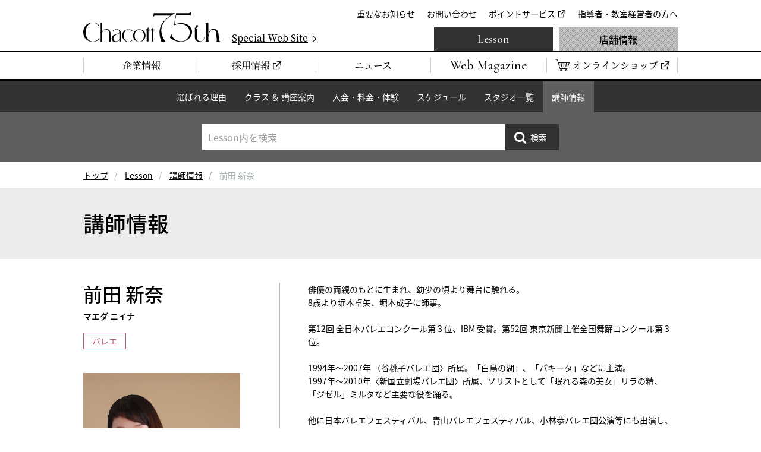

--- FILE ---
content_type: text/html
request_url: https://www.chacott-jp.com/lesson/instructor/detail001151.html
body_size: 4954
content:
<!DOCTYPE html>
<html lang="ja">
  <head prefix="og: http://ogp.me/ns# fb: http://ogp.me/ns/fb# website: http://ogp.me/ns/website#">
<!-- Google Tag Manager -->
<script>(function(w,d,s,l,i){w[l]=w[l]||[];w[l].push({'gtm.start':
new Date().getTime(),event:'gtm.js'});var f=d.getElementsByTagName(s)[0],
j=d.createElement(s),dl=l!='dataLayer'?'&l='+l:'';j.async=true;j.src=
'https://www.googletagmanager.com/gtm.js?id='+i+dl;f.parentNode.insertBefore(j,f);
})(window,document,'script','dataLayer','GTM-W4WTB89');</script>
<!-- End Google Tag Manager -->
<!-- Google Tag Manager for develop -->
<script>(function(w,d,s,l,i){w[l]=w[l]||[];w[l].push({'gtm.start':
new Date().getTime(),event:'gtm.js'});var f=d.getElementsByTagName(s)[0],
j=d.createElement(s),dl=l!='dataLayer'?'&l='+l:'';j.async=true;j.src=
'https://www.googletagmanager.com/gtm.js?id='+i+dl;f.parentNode.insertBefore(j,f);
})(window,document,'script','dataLayer','GTM-NT6597D');</script>
<!-- End Google Tag Manager for develop -->
    <meta charset="utf-8">
    <meta http-equiv="X-UA-Compatible" content="IE=edge">
    <title>講師詳細｜チャコット</title>
    <meta name="description" content="チャコット・カルチャースタジオで教える講師陣のプロフィールをご覧いただけます。質の高いレッスンをご提供している、経験豊かなトップクラスの講師陣をご紹介しています。">
    <meta property="og:title" content="講師詳細｜チャコット">
    <meta property="og:description" content="チャコット・カルチャースタジオで教える講師陣のプロフィールをご覧いただけます。質の高いレッスンをご提供している、経験豊かなトップクラスの講師陣をご紹介しています。">
    <meta property="og:url" content="https://www.chacott-jp.com/lesson/instructor/detail001151.html">
    <meta property="og:image" content="https://www.chacott-jp.com/lesson/img/common/pic_lesson_ogp.png">
    <link rel="canonical" href="https://www.chacott-jp.com/lesson/instructor/detail001151.html">
<meta name="viewport" content="width=device-width, viewport-fit=cover">
<meta name="format-detection" content="telephone=no">
<meta name="twitter:card" content="summary_large_image">
<meta name="twitter:site" content="@Chacott_jp">
<meta property="og:locale" content="ja_JP">
<meta property="og:type" content="website">
<meta property="og:site_name" content="チャコット株式会社">
<link rel="icon" href="/favicon.ico">
<link rel="apple-touch-icon" href="/apple-touch-icon.png">
<link rel="dns-prefetch" href="//ajax.googleapis.com">
<link rel="stylesheet" href="/css/base.css?a">
<script>
(function e(){var e=document.createElement("script");e.type="text/javascript",e.async=true,e.src="//staticw2.yotpo.com/Lj9ddV60ZXDO3x9mlfnhe6ckCJz2Q0jVS2WM7wvT/widget.js";var t=document.getElementsByTagName("script")[0];t.parentNode.insertBefore(e,t)})();
</script>
    <link rel="stylesheet" href="/css/p_lesson.css">
    <link rel="stylesheet" href="/css/entry_module.css">

  </head>
<body class="p-lesson  p-instructor" id="p-instructorDetail">
<!-- Google Tag Manager (noscript) -->
<noscript><iframe src="https://www.googletagmanager.com/ns.html?id=GTM-W4WTB89"
height="0" width="0" style="display:none;visibility:hidden"></iframe></noscript>
<!-- End Google Tag Manager (noscript) -->
<!-- Google Tag Manager for develop (noscript) -->
<noscript><iframe src="https://www.googletagmanager.com/ns.html?id=GTM-NT6597D"
height="0" width="0" style="display:none;visibility:hidden"></iframe></noscript>
<!-- End Google Tag Manager for develop (noscript) -->



<header class="header" id="js-header">
	<div class="header_inner">
		<div class="header_logo"><a href="/"><img src="/img/common/logo_chacott_75th.svg" alt="Chacott"/></a></div>
		<p class="header_specialSite"><a href="/75th/" target="_blank"><span>Special Web Site</span></a></p>
		<nav class="extraNav" id="js-extraNav">
			<ul class="extraNav_list">
				<li class="extraNav_item"><a href="/about/info/">重要なお知らせ</a></li>
				<li class="extraNav_item"><a href="/faq/">お問い合わせ</a></li>
				<li class="extraNav_item"><a href="https://www.onward.co.jp/members/" target="_blank">ポイントサービス</a></li>
				<li class="extraNav_item"><a href="/members/">指導者・教室経営者の方へ</a></li>
			</ul>
		</nav>
	</div>
	<nav class="globalNav" id="js-globalNav">
		<ul class="globalNav_list">
			<li class="globalNav_item"><a href="/about/"><span>企業情報</span></a></li>
			<li class="globalNav_item"><a href="https://careers.chacott-jp.com/" target="_blank"><span>採用情報</span></a></li>
			<li class="globalNav_item"><a href="/release/"><span>ニュース</span></a></li>
			<li class="globalNav_item is-webmagazine"><a href="/news/"><span>Web Magazine</span></a></li>
			<li class="globalNav_item is-onlineShop"><a href="https://shop.chacott.co.jp/" target="_blank"><span>オンラインショップ</span></a></li>
		</ul>
		<ul class="globalNav_list">
			<li class="globalNav_item is-lesson"><a href="/lesson/">Lesson</a></li>
			<li class="globalNav_item is-shop"><a href="/shop/">店舗情報</a></li>
		</ul>
	</nav>
</header>


<nav class="c-localnav">
	<ul class="c-localnav_list">
		<li class="c-localnav_item js-localNavItem"><a href="/lesson/select/">選ばれる理由</a></li>
		<li class="c-localnav_item js-localNavItem"><a href="/lesson/class/">クラス ＆ 講座案内</a></li>
		<li class="c-localnav_item js-localNavItem"><a href="/lesson/system/">入会・料金・体験</a></li>
		<li class="c-localnav_item js-localNavItem"><a href="/lesson/schedule/">スケジュール</a></li>
		<li class="c-localnav_item js-localNavItem"><a href="/lesson/studio/">スタジオ一覧</a></li>
		<li class="c-localnav_item js-localNavItem"><a href="/lesson/instructor/">講師情報</a></li>
	</ul>
	<div class="c-localnav_search" id="localnavSearch">
		<form class="c-localnav_searchForm" method="get" action="/_mt/mt-search.cgi">
			<p class="c-localnav_searchInput">
				<input id="js-searchInput" type="search" name="search" value="" maxlength="255" placeholder="Lesson内を検索"/>
				<input type="hidden" name="IncludeBlogs" value="4,5,6"/>
				<input type="hidden" name="limit" value="20"/>
			</p>
			<p class="c-localnav_searchSubmit js-hover">
				<input type="submit" value="検索"/>
			</p>
		</form>
	</div>
</nav>


<nav class="m-breadcrumbs">
    <ol class="m-breadcrumbs_list">
      <li><a href="/">トップ</a></li>
      <li><a href="/lesson/">Lesson</a></li>
<li><a href="/lesson/instructor/">講師情報</a></li>
      <li><span>前田 新奈</span></li>
    </ol>
  </nav>



<main>
<div class="m-pageTitle02">
  <div class="m-pageTitle02_inner">
    <h1 class="m-pageTitle02_text">講師情報</h1>
    </div>
</div>
<section class="container">
  <div class="profile">
    <div class="profileIntro">
      <div class="profileIntro_inner">
        <h2 class="profileIntro_name">前田 新奈<span>マエダ ニイナ</span></h2>

<p class="profileIntro_genre">バレエ</p>

        </div>



      <p class="profileIntro_pic"><img src="https://www.chacott-jp.com/lesson/instructor/upload_files/485595b2a11756acdc5eaa2ccb38009c83f8e15f.jpg" alt="前田 新奈"></p>
        </div>
    <div class="profileDetail">

<p>俳優の両親のもとに生まれ、幼少の頃より舞台に触れる。<br /> 8歳より堀本卓矢、堀本成子に師事。<br /> <br /> 第12回 全日本バレエコンクール第 3 位、IBM 受賞。第52回 東京新聞主催全国舞踊コンクール第 3 位。<br /> <br /> 1994年〜2007年 〈谷桃子バレエ団〉所属。「白鳥の湖」、「パキータ」などに主演。<br /> 1997年〜2010年〈新国立劇場バレエ団〉所属、ソリストとして「眠れる森の美女」リラの精、「ジゼル」ミルタなど主要な役を踊る。<br /> <br /> 他に日本バレエフェスティバル、青山バレエフェスティバル、小林恭バレエ団公演等にも出演し、 古典から現代作品まで多くの振付家や演出家の作品に携わる。<br /> <br /> 2005年より振付活動を開始。谷桃子バレエ団、カンパニー〈未國〉、東京シティバレエ団、日本バレエ協会公演、熊川哲也主催Kバレエスクール、大和シティバレエ、太鼓奏者レナード衛藤氏のツアーなどにて振付。<br /> <br /> 2010年〜2012年、文化庁派遣新進海外芸術家研修員として渡独、ベルリンにて研修。 <br /> <br /> ブログ：<a href="https://vorneuna.hatenablog.jp/">https://vorneuna.hatenablog.jp/</a></p>

      <section class="profileClass">
        <h3 class="profileClass_heading">担当講座</h3>
        <div class="profileClassList">
 
<article class="profileClassList_item">
  <a href="/lesson/studio/yokohama/schedule/detail041954.html">
    <h4 class="profileClassList_heading is-special" scope="row">【特別クラス】〈WEB予約制〉『パキータ』よりエトワールのヴァリエーション</h4>
    <p class="profileClassList_studio">横浜スタジオ<br></p>
    <p class="profileClassList_date">水曜<br>16:00～17:30</p>
  </a>
</article>
<article class="profileClassList_item">
  <a href="/lesson/studio/yokohama/schedule/detail041208.html">
    <h4 class="profileClassList_heading is-open" scope="row">〈WEB予約制〉バレエ基礎</h4>
    <p class="profileClassList_studio">横浜スタジオ<br></p>
    <p class="profileClassList_date">木曜<br>12:10～13:40</p>
  </a>
</article>

        </div>
        <ul class="profileClassLegend">
          <li class="profileClassLegend_item is-open">オープンクラス</li>
          <li class="profileClassLegend_item is-special">特別講座</li>
          <li class="profileClassLegend_item is-flat">定額制クラス</li>
          <li class="profileClassLegend_item is-register">登録制クラス</li>
        </ul>
      </section>
    </div>
    <p class="profile_btn"><a class="m-btn is-icoAbsolute" href="/lesson/instructor/">講師情報一覧</a></p>
  </div>
</section>
<script>
var pageBackLabel = function () {
	var a = window.location.search.match(/[^\?&]?(r=([a-z]{2}))&?/)[2],
        b = document.referrer, c = 0, d, hb = 0, l = '/lesson/instructor/';
    switch (a) {
        case 'ia':
            c = (new RegExp('/lesson/instructor/').test(b)) ? 1 : 0;
            d = '講師一覧へ戻るhb';
            hb = 1;
            break;
        case 'is':
            c = (new RegExp('/lesson/studio/[^/\?&]+/instructor.html').test(b)) ? 1 : 0;
            d = '講師紹介一覧へ戻るhb';
            hb = 1;
            break;
//        case 'll':
//            c = (new RegExp('/lesson/studio/[^/\?&]+/schedule/').test(b)) ? 1 : 0;
//            d = '講師紹介一覧へ戻るll';
//            break;
    }
    if (1 == c) {
        jQuery('a#listBack').text(d).attr('href', 'javascript:history.back();');
    }
};
//pageBackLabel();
</script>
</main>



<p class="m-btnPageTop js-btnPageTop"><a href="#top"><span>ページの先頭へ戻る</span></a></p>
<footer class="footer" id="js-footer">
	<ul class="footerSnsList">
		<li class="footerSnsList_item"><a href="https://www.instagram.com/chacott_jp/" target="_blank"><img src="/img/common/ico_sns_instagram.png" alt="Instagram"/></a></li>
		<li class="footerSnsList_item"><a href="https://x.com/Chacott_jp" target="_blank"><img src="/img/common/ico_sns_x.png" alt="X"/></a></li>
		<li class="footerSnsList_item"><a href="https://page.line.me/582ntimb?oat_content=url&amp;openQrModal=true" target="_blank"><img src="/img/common/ico_sns_line.png" alt="Line"/></a></li>
	</ul>
	<div class="footer_inner">
		<ul class="footerLinklist">
			<li class="footerLinklist_item"><a href="/webcatalog.html"><span>Webカタログ</span></a></li>
			<li class="footerLinklist_item"><a href="/sns.html"><span>SNS</span></a></li>
			<li class="footerLinklist_item"><a href="/link/"><span>全国スタジオ・教室リンク</span></a></li>
			<li class="footerLinklist_item"><a href="/group.html"><span>オンワードグループ企業</span></a></li>
			<li class="footerLinklist_item"><a href="https://www.onward-hd.co.jp/privacy/index.html" target="_blank"><span>プライバシーポリシー</span></a></li>
			<li class="footerLinklist_item"><a href="/sitemap.html"><span>サイトマップ</span></a></li>
		</ul>
		<ul class="footerBannerList">
			<li class="footerBannerList_item"><a href="https://shop.chacott.co.jp/" target="_blank"><img src="/img/common/bnr_footer_chacott-online-shop.png" alt="Chacott Online shop"/></a></li>
			<li class="footerBannerList_item"><a href="https://daikanyama.chacott-jp.com/" target="_blank"><img src="/img/common/bnr_footer_chacott-daikanyama.png" alt="Chacott DAIKANYAMA"/></a></li>
			<li class="footerBannerList_item"><a href="https://www.prixdelausanne.org/" target="_blank"><img src="/img/common/bnr_footer_prixdelausanne.png" alt="PRIXDELAUSANNE"/></a></li>
			<li class="footerBannerList_item"><a href="https://play.operadeparis.fr/en?utm_source=partenaire-edito&amp;utm_medium=website&amp;utm_campaign=chacott25" target="_blank"><img src="/img/common/bnr_footer_operadeparis.jpg" alt="Paris Opera Play"/></a></li>
			<li class="footerBannerList_item"><a href="/75th/" target="_blank"><img src="/img/common/bnr_footer_chacott_75th.jpg" alt="Chacott 75th"/></a></li>
		</ul>
	</div>
	<div class="footerTexts">
		<p class="footerTexts_item"><small>Copyright &copy; Chacott All Rights Reserved.</small></p>
		<p class="footerTexts_item"><small>東京都公安委員会　第303312215889号　チャコット株式会社</small></p>
	</div>
</footer>
<script src="//ajax.googleapis.com/ajax/libs/jquery/3.3.1/jquery.min.js"></script>
<script>
	if (typeof jQuery == 'undefined') {
		document.write(unescape('%3Cscript src="/js/jquery-3.3.1.min.js"%3E%3C/script%3E'));
	}
</script>
<script src="/js/plugin.js"></script>
<script src="/js/common.js"></script>
<script type="text/javascript">
	$('form').submit(function(){
		var $stxt = $('#js-searchInput');
		$stxt.val($stxt.val().replace(/^\s+|\s+$|"/g, ""));
		return true;
	});
</script>


</body>
</html>



--- FILE ---
content_type: text/css
request_url: https://www.chacott-jp.com/css/base.css?a
body_size: 13814
content:
@charset "UTF-8";@import"https://fonts.googleapis.com/css?family=Cormorant+Garamond:400,500";@import"https://fonts.googleapis.com/css?family=Barlow:400,600";@import"https://fonts.googleapis.com/css?family=Josefin+Sans:400,400i,600";@import"https://fonts.googleapis.com/css?family=Alegreya:400,400i";@keyframes fadeIn{0%{display:none;opacity:0}1%{display:block;opacity:0}100%{display:block;opacity:1}}@keyframes blink{0%{opacity:.1}50%{opacity:1.0}100%{opacity:.1}}@keyframes moveUp{0%{top:10px;opacity:0}100%{top:0;opacity:1}}*,:before,:after{box-sizing:border-box}body{word-wrap:break-word;-webkit-text-size-adjust:100%;height:100%;overflow-y:scroll;background-color:#fff;color:#000;font-family:Noto Sans Japanese,Hiragino Kaku Gothic ProN,Meiryo,sans-serif;font-size:14px;line-height:1.6}article,aside,details,figcaption,figure,footer,header,hgroup,menu,nav,section,main{display:block}body,div,dl,dt,dd,ul,ol,li,h1,h2,h3,h4,h5,h6,pre,code,form,fieldset,legend,input,textarea,p,blockquote,th,td,figure{margin:0;padding:0}h1,h2,h3,h4,h5,h6{font-size:100%;font-weight:400}em{font-style:normal}li{list-style:none}table{border:none;border-collapse:collapse;border-spacing:0;font-size:100%}img{-webkit-backface-visibility:hidden;max-width:100%;height:auto;border:0;vertical-align:top}img[src$=".svg"]{width:100%}a{-webkit-tap-highlight-color:transparent;outline:none;color:#000}a:visited{color:#949494}a:hover{color:#e0adb9;text-decoration:none}a:active{color:#e0adb9}a.is-blank:after{speak:none;-webkit-font-smoothing:antialiased;-moz-osx-font-smoothing:grayscale;margin-left:4px;color:#e0adb9;font-family:icons;font-size:1.2em;font-style:normal;font-variant:normal;font-weight:400;line-height:1;text-decoration:none;text-transform:none;vertical-align:middle;content:""}a.is-blank:after{display:inline-block;text-decoration:none}a[href^="tel:"]{text-decoration:none;cursor:default;pointer-events:none}a img{transition:all .2s ease-out}a.is-hover img{opacity:.7}select,input,textarea,button{outline:none;color:inherit;font-family:inherit;font-size:inherit}input[type=text],input[type=search],input[type=tel],input[type=url],input[type=email],input[type=password],input[type=number],textarea{-webkit-appearance:none;padding:10px;border:1px solid #ccc;border-radius:0;font-size:16px}input[type=text]:focus,input[type=search]:focus,input[type=tel]:focus,input[type=url]:focus,input[type=email]:focus,input[type=password]:focus,input[type=number]:focus,textarea:focus{background-color:#eff9f2}select{-webkit-appearance:none;padding:8px 5px;border:0;border-radius:0}label{cursor:pointer}::-webkit-input-placeholder{color:#999}::-moz-placeholder{color:#999;opacity:1}:-ms-input-placeholder{color:#999}:placeholder-shown{color:#999}::-moz-selection{background-color:#ff6f6f;color:#fff}::selection{background-color:#ff6f6f;color:#fff}@font-face{src:url(/font/fontello.eot);src:url(/font/fontello.woff2) format("woff2");font-family:icons}@font-face{src:url(/font/NotoSansJP-Regular.woff2) format("woff2");font-family:Noto Sans Japanese}@font-face{src:url(/font/NotoSansJP-Medium.woff2) format("woff2");font-family:Noto Sans Japanese;font-weight:500}@font-face{src:url(/font/NotoSansJP-Bold.woff2) format("woff2");font-family:Noto Sans Japanese;font-weight:700}@font-face{src:url(/font/NotoSerifJP-Regular.woff2) format("woff2");font-family:Noto Serif Japanese}@font-face{src:url(/font/NotoSerifJP-Medium.woff2) format("woff2");font-family:Noto Serif Japanese;font-weight:500}html{font-family:pc}.container{width:1000px;margin-right:auto;margin-left:auto}.container:after{display:block;clear:both;content:""}.contents{width:74%;float:left}.footer{min-width:1000px;margin-top:80px}.footer_inner{margin-top:30px;padding:30px 0;background-color:#f2f2f2}.footerSnsList{display:flex;flex-wrap:wrap;justify-content:center}.footerSnsList_item{width:70px;height:50px}.footerSnsList_item a{display:flex;align-items:center;justify-content:center;width:100%;height:100%}.footerSnsList_item a img{aspect-ratio:1;width:40px}.footerLinklist{display:flex;flex-wrap:wrap;justify-content:center;width:1000px;max-width:49em;margin:0 auto;padding-right:30px;padding-left:30px}.footerLinklist_item a{display:flex;align-items:center;justify-content:center;padding:8px 0;color:#000;text-decoration:none;transition:all .2s ease-out}.footerLinklist_item a span{display:flex;align-items:center;justify-content:center;padding:0 30px;border-right:1px solid #a2a2a2}.footerLinklist_item a[target=_blank] span:after{speak:none;-webkit-font-smoothing:antialiased;-moz-osx-font-smoothing:grayscale;margin-left:4px;font-family:icons;font-style:normal;font-variant:normal;font-weight:400;line-height:1;text-decoration:none;text-transform:none;vertical-align:middle;content:""}.footerLinklist_item a.is-hover{color:#e9aebb}.footerLinklist_item:first-child a span,.footerLinklist_item:nth-child(5) a span{border-left:1px solid #a2a2a2}.footerBannerList{gap:20px 30px;display:flex;flex-wrap:wrap;justify-content:center;width:1000px;margin:30px auto 0;padding-right:30px;padding-left:30px}.footerBannerList_item{flex-basis:160px}.footerTexts{-moz-column-gap:50px;display:flex;flex-wrap:wrap;justify-content:center;padding:20px 30px;column-gap:50px;background-color:#2c2c2c;color:#fff;text-align:center}.footerTexts small{font-size:12px}.footerTexts_item+.footerTexts_item{position:relative}.footerTexts_item+.footerTexts_item:before{position:absolute;top:50%;left:-25px;height:1em;transform:translateY(-50%);border-left:1px solid;content:''}.headerMessage{padding:1em 0;background-color:#eee;text-align:center}.headerBnr a{display:flex;align-items:center;justify-content:center;padding:10px 0;border-bottom:1px solid #dedede;font-weight:500;text-align:center;text-decoration:none}.headerBnr a img{margin-right:10px}.header{position:relative;min-width:1000px;border-bottom:3px solid #000}.header_inner{display:flex;width:1000px;margin:0 auto}.header_logo{display:block;width:230px}.header_logo a{display:block;padding:20px 0 15px}.header_specialSite{display:flex;align-items:flex-end}.header_specialSite a{display:inline-block;padding:10px 20px;font-family:Noto Serif Japanese,Hiragino Mincho ProN,MS PMincho,serif;font-size:16px;font-weight:500;text-decoration:none}.header_specialSite a:after{speak:none;-webkit-font-smoothing:antialiased;-moz-osx-font-smoothing:grayscale;margin-left:4px;font-family:icons;font-size:.8em;font-style:normal;font-variant:normal;font-weight:400;line-height:1;text-decoration:none;text-transform:none;vertical-align:middle;content:""}.header_specialSite a span{text-decoration:underline}.header .extraNav{margin-left:auto}.header .extraNav_list{display:flex}.header .extraNav_item+.extraNav_item{margin-left:20px}.header .extraNav_item a{display:flex;align-items:center;padding:12px 0;color:#000;text-decoration:none;transition:all .2s ease-out}.header .extraNav_item a[target=_blank]:after{speak:none;-webkit-font-smoothing:antialiased;-moz-osx-font-smoothing:grayscale;margin-left:4px;font-family:icons;font-style:normal;font-variant:normal;font-weight:400;line-height:1;text-decoration:none;text-transform:none;vertical-align:middle;content:""}.header .extraNav_item a.is-hover{color:#e9aebb}.header .globalNav{position:relative;border-top:1px solid #000}.header .globalNav_list{display:flex}.header .globalNav_list:first-child{width:1000px;margin:0 auto;padding-right:env(safe-area-inset-right);padding-left:env(safe-area-inset-left)}.header .globalNav_list:first-child .globalNav_item{width:195px}.header .globalNav_list:first-child .globalNav_item a{display:flex;height:100%;min-height:46px;padding:10px 0;color:#000;font-family:Noto Serif Japanese,Hiragino Mincho ProN,MS PMincho,serif;font-size:16px;font-weight:500;line-height:1;text-align:center;text-decoration:none;transition:all .2s ease-out}.header .globalNav_list:first-child .globalNav_item a[target=_blank] span:after{speak:none;-webkit-font-smoothing:antialiased;-moz-osx-font-smoothing:grayscale;margin-left:4px;font-family:icons;font-style:normal;font-variant:normal;font-weight:400;line-height:1;text-decoration:none;text-transform:none;vertical-align:middle;content:""}.header .globalNav_list:first-child .globalNav_item a.is-hover{background:url([data-uri]);color:#fff}body:not(.aboutInfo) .header .globalNav_list:first-child .globalNav_item a.is-current,body:not(.aboutInfo) .header .globalNav_list:first-child .globalNav_item a.is-parents{background-color:#323232;background-image:none;color:#fff}.header .globalNav_list:first-child .globalNav_item a span{display:flex;align-items:center;justify-content:center;width:100%;border-right:1px solid #cdcdcd}.header .globalNav_list:first-child .globalNav_item:first-child a span{border-left:1px solid #cdcdcd}.header .globalNav_list:first-child .globalNav_item.is-webmagazine a{font-family:Cormorant Garamond,serif;font-size:22px}.header .globalNav_list:first-child .globalNav_item.is-onlineShop{width:220px}.header .globalNav_list:first-child .globalNav_item.is-onlineShop a span:before{speak:none;-webkit-font-smoothing:antialiased;-moz-osx-font-smoothing:grayscale;margin-right:4px;font-family:icons;font-size:1.6em;font-style:normal;font-variant:normal;font-weight:400;line-height:1;text-decoration:none;text-transform:none;vertical-align:middle;content:""}.header .globalNav_list:last-child{display:flex;position:absolute;top:calc((1em + 27px)*-1);left:50%;margin-left:90px}.header .globalNav_list:last-child .globalNav_item{width:200px}.header .globalNav_list:last-child .globalNav_item a{display:flex;align-items:center;justify-content:center;min-height:40px;background:url([data-uri]);color:#000;font-weight:500;text-align:center;text-decoration:none;transition:all .2s ease-out}.header .globalNav_list:last-child .globalNav_item a.is-hover{background:url([data-uri]);color:#fff}.header .globalNav_list:last-child .globalNav_item a.is-current,.header .globalNav_list:last-child .globalNav_item a.is-parents{background-color:#323232;background-image:none;color:#fff}.header .globalNav_list:last-child .globalNav_item.is-lesson a{font-family:Cormorant Garamond,serif;font-size:20px}.header .globalNav_list:last-child .globalNav_item.is-shop{margin-left:10px}.header .globalNav_list:last-child .globalNav_item.is-shop a{font-size:16px}.side{width:22%;float:right}.sideSearch{position:relative;margin-bottom:20px}.sideSearch_submit{position:absolute;top:50%;left:5px;width:32px;height:32px;transform:translateY(-50%);border-radius:100%;background-color:#626262;color:#fff;font-size:20px}.sideSearch_submit.is-hover{background-color:#707070;transition:all .2s ease-out}.sideSearch_submit span{display:block;position:relative;width:100%;height:100%;cursor:pointer}.sideSearch_submit span:before{speak:none;-webkit-font-smoothing:antialiased;-moz-osx-font-smoothing:grayscale;position:absolute;top:50%;left:50%;transform:translate(-50%,-50%);font-family:icons;font-size:18px;font-style:normal;font-variant:normal;font-weight:400;line-height:1;text-decoration:none;text-transform:none;content:""}.sideSearch_submit input{width:100%;height:100%;border:none;background-color:transparent;cursor:pointer}.sideSearch_input input{width:100%;padding-left:40px}.sideNav_inner:not(:first-of-type){margin-top:20px}.sideNav_heading{padding:20px 0;border-top:4px solid #323232;border-bottom:1px dotted #696969;font-size:16px;font-weight:500}.sideNav_item>a,.sideNav_item>span{display:block;padding:10px 10px 10px 30px;transition:all .2s ease-out}.sideNav_item>a.is-hover,.sideNav_item>a.is-current,.sideNav_item>span.is-hover,.sideNav_item>span.is-current{color:#e9aebb}.sideNav_item>a{position:relative;color:#000;text-decoration:none}.sideNav_item>a:before{speak:none;-webkit-font-smoothing:antialiased;-moz-osx-font-smoothing:grayscale;position:absolute;top:1.1em;left:10px;font-family:icons;font-style:normal;font-variant:normal;font-weight:400;line-height:1;text-decoration:none;text-transform:none;content:""}.sideNav_item>span{position:relative;cursor:pointer}.sideNav_item>span:before{speak:none;-webkit-font-smoothing:antialiased;-moz-osx-font-smoothing:grayscale;position:absolute;top:1.1em;left:10px;font-family:icons;font-style:normal;font-variant:normal;font-weight:400;line-height:1;text-decoration:none;text-transform:none;content:""}.sideNav_item>span.is-show:before{content:""}.sideNav_list.is-genre{display:flex;flex-wrap:wrap;padding-top:5px}.sideNav_list.is-genre .sideNav_item>a{padding:5px 10px 5px 1.3em}.sideNav_list.is-genre .sideNav_item>a:before{top:.7em;left:0;content:""}.sideNavChild_item>a{display:block;padding:5px 10px 5px 40px;color:#000;text-decoration:none}.sideNavChild_item>a:before{content:"・"}.sideNavChild_item>a.is-hover,.sideNavChild_item>a.is-current,.sideNavChild_item>a.is-parents{color:#e9aebb}.sideBnr{margin-top:-20px}.sideBnr_item{margin-top:20px}.sideBnr_item a img{border:1px solid #bababa}.sideNav+.sideBnr{margin-top:20px}.u-fwb{font-weight:700!important}.u-fwn{font-weight:400!important}.u-indent{margin-left:1em;text-indent:-1em}.u-indent.is-2{margin-left:2em;text-indent:-2em}.u-indent.is-2_5{margin-left:2.5em;text-indent:-2.5em}.u-indent.is-3{margin-left:3em;text-indent:-3em}ol.u-indent,ul.u-indent{margin-left:0!important;text-indent:0!important}ol.u-indent li,ul.u-indent li{margin-left:1em;text-indent:-1em}ol.u-indent.is-2 li,ul.u-indent.is-2 li{margin-left:2em;text-indent:-2em}ol.u-indent.is-2_5 li,ul.u-indent.is-2_5 li{margin-left:2.5em;text-indent:-2.5em}ol.u-indent.is-3 li,ul.u-indent.is-3 li{margin-left:3em;text-indent:-3em}ul.u-list li{margin-left:16px;list-style-type:disc}ol.u-list li{margin-left:16px;list-style-type:decimal}.u-mt0{margin-top:0!important}.u-mr0{margin-right:0!important}.u-mb0{margin-bottom:0!important}.u-ml0{margin-left:0!important}.u-mt5{margin-top:5px!important}.u-mr5{margin-right:5px!important}.u-mb5{margin-bottom:5px!important}.u-ml5{margin-left:5px!important}.u-mt10{margin-top:10px!important}.u-mr10{margin-right:10px!important}.u-mb10{margin-bottom:10px!important}.u-ml10{margin-left:10px!important}.u-mt15{margin-top:15px!important}.u-mr15{margin-right:15px!important}.u-mb15{margin-bottom:15px!important}.u-ml15{margin-left:15px!important}.u-mt20{margin-top:20px!important}.u-mr20{margin-right:20px!important}.u-mb20{margin-bottom:20px!important}.u-ml20{margin-left:20px!important}.u-mt25{margin-top:25px!important}.u-mr25{margin-right:25px!important}.u-mb25{margin-bottom:25px!important}.u-ml25{margin-left:25px!important}.u-mt30{margin-top:30px!important}.u-mr30{margin-right:30px!important}.u-mb30{margin-bottom:30px!important}.u-ml30{margin-left:30px!important}.u-mt35{margin-top:35px!important}.u-mr35{margin-right:35px!important}.u-mb35{margin-bottom:35px!important}.u-ml35{margin-left:35px!important}.u-mt40{margin-top:40px!important}.u-mr40{margin-right:40px!important}.u-mb40{margin-bottom:40px!important}.u-ml40{margin-left:40px!important}.u-mt45{margin-top:45px!important}.u-mr45{margin-right:45px!important}.u-mb45{margin-bottom:45px!important}.u-ml45{margin-left:45px!important}.u-mt50{margin-top:50px!important}.u-mr50{margin-right:50px!important}.u-mb50{margin-bottom:50px!important}.u-ml50{margin-left:50px!important}.u-mt1em{margin-top:1em!important}.u-pt0{padding-top:0!important}.u-pr0{padding-right:0!important}.u-pb0{padding-bottom:0!important}.u-pl0{padding-left:0!important}.u-pt5{padding-top:5px!important}.u-pr5{padding-right:5px!important}.u-pb5{padding-bottom:5px!important}.u-pl5{padding-left:5px!important}.u-pt10{padding-top:10px!important}.u-pr10{padding-right:10px!important}.u-pb10{padding-bottom:10px!important}.u-pl10{padding-left:10px!important}.u-pt15{padding-top:15px!important}.u-pr15{padding-right:15px!important}.u-pb15{padding-bottom:15px!important}.u-pl15{padding-left:15px!important}.u-pt20{padding-top:20px!important}.u-pr20{padding-right:20px!important}.u-pb20{padding-bottom:20px!important}.u-pl20{padding-left:20px!important}.u-pt25{padding-top:25px!important}.u-pr25{padding-right:25px!important}.u-pb25{padding-bottom:25px!important}.u-pl25{padding-left:25px!important}.u-pt30{padding-top:30px!important}.u-pr30{padding-right:30px!important}.u-pb30{padding-bottom:30px!important}.u-pl30{padding-left:30px!important}.u-pt35{padding-top:35px!important}.u-pr35{padding-right:35px!important}.u-pb35{padding-bottom:35px!important}.u-pl35{padding-left:35px!important}.u-pt40{padding-top:40px!important}.u-pr40{padding-right:40px!important}.u-pb40{padding-bottom:40px!important}.u-pl40{padding-left:40px!important}.u-pt45{padding-top:45px!important}.u-pr45{padding-right:45px!important}.u-pb45{padding-bottom:45px!important}.u-pl45{padding-left:45px!important}.u-pt50{padding-top:50px!important}.u-pr50{padding-right:50px!important}.u-pb50{padding-bottom:50px!important}.u-pl50{padding-left:50px!important}.u-tac{text-align:center!important}.u-tar{text-align:right!important}.u-tal{text-align:left!important}.u-vat{vertical-align:top!important}.u-vam{vertical-align:middle!important}.u-vab{vertical-align:bottom!important}.u-w_fluid{width:100%!important}.u-w_auto{width:auto!important}.m-alert{margin-top:10px;padding:15px;border-width:1px;border-style:solid;border-radius:4px}.m-alert.is-success{border-color:#d6e9c6;background-color:#dff0d8;color:#3c763d}.m-alert.is-info{border-color:#bce8f1;background-color:#d9edf7;color:#31708f}.m-alert.is-warning{border-color:#faebcc;background-color:#fcf8e3;color:#8a6d3b}.m-alert.is-danger{border-color:#ebccd1;background-color:#f2dede;color:#a94442}.m-breadcrumbs{position:relative;width:1000px;margin:1px auto 0}.m-breadcrumbs_list{display:flex;flex-wrap:wrap;align-items:center;color:#a5b0ad}.m-breadcrumbs_list li a{display:block;color:#000;transition:all .2s ease-out}.m-breadcrumbs_list li:first-child{padding:10px 0}.m-breadcrumbs_list li:last-child span{display:block;font-weight:500}.m-breadcrumbs_list li:not(:first-child) a,.m-breadcrumbs_list li:last-child span{position:relative;padding:10px 0 10px 2em}.m-breadcrumbs_list li:not(:first-child) a:before,.m-breadcrumbs_list li:last-child span:before{position:absolute;top:.6em;left:10px;color:#a5b0ad;content:"/"}.m-btnCircle{position:relative}.m-btnCircle a{display:flex;z-index:1;position:absolute;right:50%;align-items:center;justify-content:center;width:162px;height:162px;margin-right:-580px;overflow:hidden;border-radius:100%;background-color:#eaadbc;box-shadow:0 2px 5.04px .96px rgba(11,1,4,.4);color:#fff;font-weight:500;text-align:center;text-decoration:none;transition:background-color .2s ease-out}.m-btnCircle a:before{z-index:1;position:absolute;bottom:0;left:0;width:100%;height:50%;background-color:#515150;content:"";transition:background-color .2s ease-out}.m-btnCircle a.is-hover{background-color:#f4d6dd}.m-btnCircle a.is-hover:before{background-color:#6b6b69}.m-btnCircle a>span{display:block;position:relative;margin-top:-70px}.m-btnCircle a>span:before{speak:none;-webkit-font-smoothing:antialiased;-moz-osx-font-smoothing:grayscale;z-index:2;position:absolute;bottom:-80px;left:50%;transform:translateX(-50%);color:#fff;font-family:icons;font-size:4.6em;font-style:normal;font-variant:normal;font-weight:400;line-height:1;text-decoration:none;text-transform:none}.m-btnCircle a>span em{font-size:1.2em}.m-btnCircle.is-schedule a>span:before{content:""}.m-btnCircle.is-shop a>span:before{content:""}.m-btnNotification{z-index:3;position:fixed;top:50%;right:0;transform:translateY(-50%)}.m-btnNotification a{display:block;width:68px;background-color:#fff;box-shadow:0 0 9px .2px rgba(0,0,0,.4)}.m-btnNotification a img{transition:opacity .2s ease-out}.m-btnNotification a.is-hover img{opacity:.7}.m-btnPageTop{display:none;z-index:4;position:fixed;right:50%;bottom:0;bottom:env(safe-area-inset-bottom);margin-right:calc(((1000px / 2)) * -1)}.m-btnPageTop.is-show{display:block;animation:fadeIn .5s}.m-btnPageTop.is-absolute{position:absolute}.m-btnPageTop a{display:block;position:relative;width:66px;height:66px;background-color:#323232;color:#fff;font-size:22px;text-decoration:none;transition:all .2s ease-out}.m-btnPageTop a:before{speak:none;-webkit-font-smoothing:antialiased;-moz-osx-font-smoothing:grayscale;position:absolute;top:50%;left:50%;transform:translate(-50%,-50%);font-family:icons;font-style:normal;font-variant:normal;font-weight:400;line-height:1;text-decoration:none;text-transform:none;content:""}.m-btnPageTop a span{display:none}.m-btnPageTop a:before{transition:all .2s ease-out}.m-btnPageTop a.is-hover{background-color:#5f5f5f}.m-btnPageTop a.is-hover:before{top:46%}.m-btn{display:inline-block;position:relative;min-width:300px;margin-top:20px;padding:15px;border:none;outline:none;background-color:#696969;color:#fff;font-weight:500;text-align:center;text-decoration:none;cursor:pointer;transition:background-color .2s ease-out,transform .1s ease-out}.m-btn:after{speak:none;-webkit-font-smoothing:antialiased;-moz-osx-font-smoothing:grayscale;margin-left:4px;font-family:icons;font-style:normal;font-variant:normal;font-weight:400;line-height:1;text-decoration:none;text-transform:none;vertical-align:middle;content:""}.m-btn:before,.m-btn:after{vertical-align:text-bottom}.m-btn:visited,.m-btn:hover,.m-btn:active{color:#fff}.m-btn:active{transform:scale(.98)}.m-btn.is-hover{background-color:#838383}.m-btn.is-secondary{background-color:#a7a7a7}.m-btn.is-secondary.is-hover{background-color:#c1c1c1}.m-btn.is-tertiary{background-color:#f4bac8}.m-btn.is-tertiary.is-hover{background-color:#fbe6eb}.m-btn.is-small{margin-top:0;padding:10px 15px}.m-btn.is-auto{min-width:auto}.m-btn.is-fluid{min-width:100%}.m-btn.is-icoLeft:after{display:none}.m-btn.is-icoLeft:before{speak:none;-webkit-font-smoothing:antialiased;-moz-osx-font-smoothing:grayscale;margin-right:4px;font-family:icons;font-style:normal;font-variant:normal;font-weight:400;line-height:1;text-decoration:none;text-transform:none;vertical-align:middle;content:""}.m-btn.is-icoAbsolute{padding-right:2.5em}.m-btn.is-icoAbsolute span{display:block;background-color:#ccc}.m-btn.is-icoAbsolute:after{position:absolute;top:50%;right:15px;transform:translateY(-50%)}.m-btn.is-icoAbsolute.is-icoLeft{padding-right:15px;padding-left:2.5em}.m-btn.is-icoAbsolute.is-icoLeft:before{position:absolute;top:50%;left:15px;transform:translateY(-50%)}.m-btn.is-back:after,.m-btn.is-back.is-icoLeft:before{content:""}.m-btn.is-down:after,.m-btn.is-down.is-icoLeft:before{content:""}.m-btn.is-blank:after,.m-btn.is-blank.is-icoLeft:before{color:#fff}.m-btn em{font-size:1.2em}.m-btns{display:flex;flex-wrap:wrap;justify-content:center;margin-top:20px;margin-right:-15px;margin-left:-15px}.m-btns_item{padding:0 15px}.m-btns.is-col02,.m-btns.is-col03{justify-content:flex-start}.m-btns.is-col02 .m-btns_item,.m-btns.is-col03 .m-btns_item{display:flex}.m-btns.is-col02 .m-btns_item .m-btn,.m-btns.is-col03 .m-btns_item .m-btn{display:flex;align-items:center;justify-content:center;min-width:100%}.m-btns.is-col02 .m-btns_item{width:50%}.m-btns.is-col03 .m-btns_item{width:calc(100%/3)}.m-catTitle{border-top:1px solid #acacac}.m-catTitle_inner{display:flex;align-items:center;justify-content:center;max-width:1000px;margin:0 auto;padding:20px 0;text-align:center}.m-catTitle_inner:after{display:block;height:175px;content:""}.m-catTitle_text{font-family:Noto Serif Japanese,Hiragino Mincho ProN,MS PMincho,serif;font-size:50px;line-height:1.2}.m-catTitle_text.is-en{font-family:Cormorant Garamond,serif}.m-catLabel{display:flex;flex-wrap:wrap;margin-top:10px;font-size:12px;font-style:italic;font-weight:500}.m-catLabel_item{display:flex;align-items:center;padding:0 5px;border:2px solid #a7a7a6;font-style:italic;font-weight:500}.m-catLabel_item.is-main{background-color:#a7a7a6;color:#fff}.m-catLabel_item.is-sub{color:#a7a7a6}.m-catLabel.is-nowrap{flex-wrap:nowrap}.m-catLabel.is-nowrap .m-catLabel_item.is-sub{white-space:nowrap}.m-catLabel.is-nowrap .m-catLabelChild{display:flex;flex-wrap:wrap}.m-catLabel.is-nowrap .m-catLabelChild_item:not(:last-child){margin-right:10px}.m-entry_header{position:relative;margin-bottom:30px;padding:20px 0;border-bottom:1px solid #acacac}.m-entry_header:before{position:absolute;top:0;left:0;width:100%;height:1px;background-color:#acacac;content:""}.contents>.m-entry_header{border-bottom:1px dotted #696969}.contents>.m-entry_header:before{height:4px;background-color:#323232}.m-entry_title{font-size:28px;font-weight:500;line-height:1.4}.m-entry_cat{display:inline-block;min-width:90px;margin:10px 10px 0 0;padding:2px 10px;border-radius:10px;background-color:#a7a7a6;color:#fff;font-size:12px;font-weight:500;text-align:center}.m-entry_date{display:inline-block;margin-top:10px;color:#a2a2a2}.m-entry_date span{margin-right:3px;font-family:Barlow,sans-serif;font-size:1.2em;font-weight:600;line-height:1.2;vertical-align:text-bottom}.m-entryLabel{display:flex;flex-wrap:wrap;align-items:center;margin-top:30px}.m-entryLabelCat{display:flex;font-size:12px;font-style:italic;font-weight:500}.m-entryLabelCat_item{display:inline-block;padding:0 5px;border:2px solid #a7a7a6;font-style:italic;font-weight:500}.m-entryLabelCat_item:before{content:"#"}.m-entryLabelCat_item.is-main{background-color:#a7a7a6;color:#fff}.m-entryLabelCat_item.is-sub{color:#a7a7a6}.m-entryLabel_date{margin-left:10px;color:#a2a2a2;font-style:italic}.m-entryLabel_date span{font-family:Alegreya,serif;font-size:1.4em}.m-entryGenreList{display:flex;flex-wrap:wrap;margin-top:5px;line-height:1.4}.m-entryGenreList_item a{display:inline-block;position:relative;padding:5px 0 5px 1.2em;color:#000;transition:all .2s ease-out}.m-entryGenreList_item a:before{speak:none;-webkit-font-smoothing:antialiased;-moz-osx-font-smoothing:grayscale;position:absolute;top:50%;left:0;transform:translateY(-50%);font-family:icons;font-style:normal;font-variant:normal;font-weight:400;line-height:1;text-decoration:none;text-transform:none;content:""}.m-entryGenreList_item:not(:last-child) a{padding-right:20px}.m-entry_eventDate{position:relative;margin-top:10px;padding-left:1.3em;font-size:18px}.m-entry_eventDate:before{speak:none;-webkit-font-smoothing:antialiased;-moz-osx-font-smoothing:grayscale;position:absolute;top:.3em;left:0;font-family:icons;font-style:normal;font-variant:normal;font-weight:400;line-height:1;text-decoration:none;text-transform:none;content:""}.m-entryEventLabel{display:flex;flex-wrap:wrap;margin-top:10px}.m-entryEventLabel_item{min-width:70px;margin-top:5px;padding:2px 5px;background-color:#f4bac8;color:#fff;font-size:12px;font-weight:500;text-align:center}.m-entryEventLabel_item:not(:last-child){margin-right:2px}.m-entryBtnShare{display:flex;margin-bottom:30px}.m-entryBtnShare_item{width:160px}.m-entryBtnShare_item:not(:last-child){margin-right:10px}.m-entryBtnShare_item a{display:block;position:relative;padding:10px 15px;color:#fff;font-weight:500;text-align:center;text-decoration:none;transition:background-color .2s ease-out,transform .1s ease-out}.m-entryBtnShare_item a:before{speak:none;-webkit-font-smoothing:antialiased;-moz-osx-font-smoothing:grayscale;position:absolute;top:50%;left:50%;transform:translateY(-50%);color:#fff;font-family:icons;font-size:1.6em;font-style:normal;font-variant:normal;font-weight:400;line-height:1;text-decoration:none;text-transform:none}.m-entryBtnShare_item a:active{transform:scale(.98)}.m-entryBtnShare_item.is-x a:before{margin-left:-2.4em}.m-entryBtnShare_item.is-facebook a:before{margin-left:-1.8em}.m-entryBtnShare_item.is-facebook a{background-color:#99afcb}.m-entryBtnShare_item.is-facebook a:before{content:""}.m-entryBtnShare_item.is-facebook a.is-hover{background-color:#adbfd5}.m-entryBtnShare_item.is-x a{background-color:#696969}.m-entryBtnShare_item.is-x a:before{content:""}.m-entryBtnShare_item.is-x a.is-hover{background-color:#787878}.m-entryBody>:first-child{margin-top:0!important}.m-entryBody p,.m-entryBody iframe{margin-top:1.5em}.m-entryShop{margin-top:40px;padding:30px;border:1px solid #acacac}.m-entryShopLabel{display:flex;flex-wrap:wrap;margin-top:-6px}.m-entryShopLabel_item:not(:last-child){margin-right:10px}.m-entryShopLabel_item a{display:inline-block;min-width:110px;margin-top:6px;padding:2px 10px;background-color:#e8e8e8;color:#000;text-align:center;text-decoration:none;transition:all .2s ease-out}.m-entryShopLabel_item a.is-hover{background-color:#f7f7f7}.m-entryShop_text{margin-top:10px}.m-entryBtnBack{margin-top:40px;text-align:center}.m-entryBtnIndex_outer{width:1000px;margin:0 auto;text-align:center}.m-entryBtnIndex{width:74%}.m-entryBtnIndex_item:not(:first-child) .m-btn{margin-top:10px}.m-formSelect_inner{position:relative;background-color:#696969;color:#fff}.m-formSelect_inner:after{speak:none;-webkit-font-smoothing:antialiased;-moz-osx-font-smoothing:grayscale;position:absolute;top:50%;right:10px;transform:translateY(-50%);font-family:icons;font-style:normal;font-variant:normal;font-weight:400;line-height:1;text-decoration:none;text-transform:none;content:""}.m-formSelect_inner:after{z-index:2;pointer-events:none}.m-formSelect_inner:before{display:block;z-index:1;position:absolute;top:0;right:0;width:30px;height:100%;background-color:#696969;content:"";pointer-events:none}.m-formSelect_inner select{-webkit-appearance:none;-moz-appearance:none;appearance:none;width:100%;padding:14px 0 14px 15px;background-color:#696969;cursor:pointer}.m-formCheck>input[type=radio],.m-formCheck>input[type=checkbox]{display:none}.m-formCheck>input[type=radio]+label,.m-formCheck>input[type=checkbox]+label{display:inline-block;position:relative;padding:10px 0 10px 1.8em;transition:all .2s ease-out}.m-formCheck>input[type=radio]+label:before,.m-formCheck>input[type=checkbox]+label:before{speak:none;-webkit-font-smoothing:antialiased;-moz-osx-font-smoothing:grayscale;position:absolute;top:50%;left:0;transform:translateY(-50%);color:#bababa;font-family:icons;font-size:1.6em;line-height:1;text-transform:none;transition:all .2s ease-out}.m-formCheck>input[type=radio]+label.is-hover,.m-formCheck>input[type=checkbox]+label.is-hover{color:#f4bac8}.m-formCheck>input[type=radio]+label.is-hover:before,.m-formCheck>input[type=checkbox]+label.is-hover:before{color:#f4bac8}.m-formCheck>input[type=radio]+label:before{content:""}.m-formCheck>input[type=radio]:checked+label:before{color:#f4bac8;content:""}.m-formCheck>input[type=checkbox]+label:before{content:""}.m-formCheck>input[type=checkbox]:checked+label:before{color:#f4bac8;content:""}.m-headingStyle01{margin:50px 0 20px;padding-bottom:5px;border-bottom:1px solid #444;font-size:26px;font-weight:500;line-height:1.4}.m-headingStyle01.is-facebook,.m-headingStyle01.is-instagram,.m-headingStyle01.is-youtube,.m-headingStyle01.is-line,.m-headingStyle01.is-x{position:relative;padding-left:1.4em}.m-headingStyle01.is-facebook:before,.m-headingStyle01.is-instagram:before,.m-headingStyle01.is-youtube:before,.m-headingStyle01.is-line:before,.m-headingStyle01.is-x:before{speak:none;-webkit-font-smoothing:antialiased;-moz-osx-font-smoothing:grayscale;position:absolute;top:.1em;left:0;font-family:icons;font-size:1.3em;font-style:normal;font-variant:normal;font-weight:400;line-height:1;text-decoration:none;text-transform:none;vertical-align:middle}.m-headingStyle01.is-facebook:before{color:#99afcb;content:""}.m-headingStyle01.is-instagram:before{content:""}.m-headingStyle01.is-youtube:before{content:""}.m-headingStyle01.is-line:before{content:""}.m-headingStyle01.is-x:before{content:""}.container>section:first-child>.m-headingStyle01{margin-top:0}.m-headingStyle02{margin:40px 0 15px;font-size:22px;font-weight:500;line-height:1.4}.m-headingStyle02.is-x{position:relative;padding-left:1.4em}.m-headingStyle02.is-x:before{speak:none;-webkit-font-smoothing:antialiased;-moz-osx-font-smoothing:grayscale;position:absolute;top:.1em;left:0;font-family:icons;font-size:1.3em;font-style:normal;font-variant:normal;font-weight:400;line-height:1;text-decoration:none;text-transform:none;vertical-align:middle}.m-headingStyle02.is-x:before{content:""}.m-headingStyle02 span{font-size:14px}.m-headingStyle03{margin:30px 0 20px;font-size:20px;font-weight:500;line-height:1.4}.m-headingStyle03 span{font-size:1.6em}.contents>.m-headingStyle03:first-of-type{margin-top:0}.m-headingStyle04{margin:30px 0 10px;font-size:18px;font-weight:500;line-height:1.4}.m-headingStyle04 span{font-size:1.6em}.m-headingStyle05{margin:40px 0 10px 1em;font-size:18px;font-weight:500;line-height:1.4;text-indent:-1em}.m-headingStyle05:before{color:#999;content:"●"}.m-headingStyle01+section>.m-headingStyle05:first-of-type,.m-headingStyle02+section>.m-headingStyle05:first-of-type,.m-headingStyle03+section>.m-headingStyle05:first-of-type,.m-headingStyle04+section>.m-headingStyle05:first-of-type{margin-top:0}.m-headingStyle06{position:relative;margin:40px 0 20px 8px;padding:10px 15px;background-color:#ebebeb;font-size:24px;font-weight:500;line-height:1.4}.m-headingStyle06:before{display:block;position:absolute;top:0;left:-8px;width:4px;height:100%;background-color:#999;content:""}.m-icoLoading{display:flex;align-items:center;justify-content:center;width:100%;height:100%}.m-icoLoading span{display:block;width:50px;height:50px;transform:translateZ(0);border-top:8px solid #f5ced7;border-right:8px solid #f5ced7;border-bottom:8px solid #f5ced7;border-left:8px solid #f4bac8;border-radius:50%;animation:loading 1s linear infinite}@keyframes loading{0%{transform:rotate(0deg)}100%{transform:rotate(360deg)}}.m-notice{position:relative;margin-top:25px;border-bottom:2px solid #000}.m-notice_item{margin:5px 0;font-weight:500}.m-pageTitle01{display:flex;position:relative;align-items:center;min-width:1000px;overflow:hidden;background-color:#ebebeb}.m-pageTitle01:before{position:absolute;top:50%;left:50%;width:calc(50% + 200px);height:100%;transform:translate(-200px,-50%);background-position:50% 50%;background-repeat:no-repeat;background-size:cover;content:""}.m-pageTitle01:after{display:block;height:260px;content:""}.m-pageTitle01_inner{position:relative;width:1000px;margin:0 auto}.m-pageTitle01_text{font-size:40px;font-weight:500;line-height:1.2;word-break:break-all}.m-pageTitle01_text span{font-size:.6em}#p-studioTop.is-daikanyama .m-pageTitle01:before{background-image:url(/lesson/img/studio/bg_title_daikanyama_pc.jpg)}#p-studioTop.is-miyamasuzaka .m-pageTitle01:before{background-image:url(/lesson/img/studio/bg_title_miyamasuzaka_pc.jpg)}#p-studioTop.is-tamaplaza .m-pageTitle01:before{background-image:url(/lesson/img/studio/bg_title_tamaplaza_pc.jpg)}#p-studioTop.is-gekist .m-pageTitle01:before{background-image:url(/lesson/img/studio/bg_title_gekist_pc.jpg)}#p-studioTop.is-kachidoki .m-pageTitle01:before{background-image:url(/lesson/img/studio/bg_title_kachidoki_pc.jpg)}#p-studioTop.is-yokohama .m-pageTitle01:before{background-image:url(/lesson/img/studio/bg_title_yokohama_pc.jpg)}#p-studioTop.is-nagoya .m-pageTitle01:before{background-image:url(/lesson/img/studio/bg_title_nagoya_pc.jpg)}#p-studioTop.is-osaka_n .m-pageTitle01:before{background-image:url(/lesson/img/studio/bg_title_osaka_n_pc.jpg)}#p-studioTop.is-kobe .m-pageTitle01:before{background-image:url(/lesson/img/studio/bg_title_kobe_pc.jpg)}#p-shopDetail.is-sapporo .m-pageTitle01:before{background-image:url(/shop/img/shop/bg_title_sapporo_pc.jpg)}#p-shopDetail.is-sendai .m-pageTitle01:before{background-image:url(/shop/img/shop/bg_title_sendai_pc.jpg)}#p-shopDetail.is-shinjuku .m-pageTitle01:before{background-image:url(/shop/img/shop/bg_title_shinjuku_pc.jpg)}#p-shopDetail.is-ikegeki .m-pageTitle01:before{background-image:url(/shop/img/shop/bg_title_ikegeki_pc.jpg)}#p-shopDetail.is-ginza .m-pageTitle01:before{background-image:url(/shop/img/shop/bg_title_ginza_pc.jpg)}#p-shopDetail.is-futako-tamagawa .m-pageTitle01:before{background-image:url(/shop/img/shop/bg_title_futako-tamagawa_pc.jpg)}#p-shopDetail.is-kichijoji .m-pageTitle01:before{background-image:url(/shop/img/shop/bg_title_kichijoji_pc.jpg)}#p-shopDetail.is-machida .m-pageTitle01:before{background-image:url(/shop/img/shop/bg_title_machida_pc.jpg)}#p-shopDetail.is-yokohama .m-pageTitle01:before{background-image:url(/shop/img/shop/bg_title_yokohama_pc.jpg)}#p-shopDetail.is-funabashi .m-pageTitle01:before{background-image:url(/shop/img/shop/bg_title_funabashi_pc.jpg)}#p-shopDetail.is-kashiwa .m-pageTitle01:before{background-image:url(/shop/img/shop/bg_title_kashiwa_pc.jpg)}#p-shopDetail.is-omiya .m-pageTitle01:before{background-image:url(/shop/img/shop/bg_title_omiya_pc.jpg)}#p-shopDetail.is-kanazawa .m-pageTitle01:before{background-image:url(/shop/img/shop/bg_title_kanazawa_pc.jpg)}#p-shopDetail.is-nagoya .m-pageTitle01:before{background-image:url(/shop/img/shop/bg_title_nagoya_pc.jpg)}#p-shopDetail.is-kyoto .m-pageTitle01:before{background-image:url(/shop/img/shop/bg_title_kyoto_pc.jpg)}#p-shopDetail.is-osaka .m-pageTitle01:before{background-image:url(/shop/img/shop/bg_title_osaka_pc.jpg)}#p-shopDetail.is-umeda .m-pageTitle01:before{background-image:url(/shop/img/shop/bg_title_umeda_pc.jpg)}#p-shopDetail.is-kobe .m-pageTitle01:before{background-image:url(/shop/img/shop/bg_title_kobe_pc.jpg)}#p-shopDetail.is-hiroshima .m-pageTitle01:before{background-image:url(/shop/img/shop/bg_title_hiroshima_pc.jpg)}#p-shopDetail.is-fukuoka .m-pageTitle01:before{background-image:url(/shop/img/shop/bg_title_fukuoka_pc.jpg)}#p-shopDetail.is-kyusyu-showroom .m-pageTitle01:before{background-image:url(/shop/img/shop/bg_title_kyusyu-showroom_pc.jpg)}#p-specialLesson .m-pageTitle01:before{background-image:url(/lesson/img/special/special_lesson/bg_title_pc.jpg)}#p-specialYoga .m-pageTitle01:before{background-image:url(/lesson/img/special/yoga/bg_title_pc.jpg)}#p-specialGyro .m-pageTitle01:before{background-image:url(/lesson/img/special/gyro/bg_title_pc.jpg)}#p-specialkidsBallet .m-pageTitle01:before{background-image:url(/lesson/img/special/kids_ballet/bg_title_pc.jpg)}#p-companyTop .m-pageTitle01:before{background-image:url(/about/img/company/index/bg_title_pc.jpg)}.m-pageTitle02{min-width:1000px;margin-bottom:40px;padding:10px 0;background-color:#ebebeb}.m-pageTitle02_inner{display:flex;align-items:center;width:1000px;margin:0 auto}.m-pageTitle02_inner:before{display:block;height:100px;content:""}.m-pageTitle02_text{flex:1;font-size:36px;font-weight:500;line-height:1.4}.m-pageTitle02_text span{display:block;font-size:16px}.m-pager{min-width:1000px;margin-top:50px;padding-bottom:15px;border-bottom:1px solid #acacac}.m-pager_inner{width:1000px;margin:0 auto;padding-right:env(safe-area-inset-right);padding-left:env(safe-area-inset-left)}.m-pagerList{display:flex;width:74%}.m-pagerList_item a{display:inline-block;position:relative;padding:15px 10px;color:#000;text-decoration:none;transition:all .2s ease-out}.m-pagerList_item a:before{speak:none;-webkit-font-smoothing:antialiased;-moz-osx-font-smoothing:grayscale;position:absolute;top:50%;transform:translateY(-50%);font-family:icons;font-style:normal;font-variant:normal;font-weight:400;line-height:1;text-decoration:none;text-transform:none}.m-pagerList_item.is-disable{display:none}.m-pagerList_item.is-prev,.m-pagerList_item.is-next{flex:1}.m-pagerList_item.is-prev a.is-hover,.m-pagerList_item.is-next a.is-hover{color:#e9aebb}.m-pagerList_item.is-prev a{padding-left:1.2em}.m-pagerList_item.is-prev a:before{left:0;content:""}.m-pagerList_item.is-next{text-align:right}.m-pagerList_item.is-next a{padding-right:1.2em}.m-pagerList_item.is-next a:before{right:0;content:""}.m-pager.is-large .m-pagerList{width:1000px}.m-pagination{min-width:1000px;margin-top:60px;border-bottom:1px solid #acacac;font-family:Barlow,sans-serif;font-size:18px;font-weight:600}.m-pagination_inner{display:flex;width:1000px;margin:0 auto}.m-paginationPage{width:10em}.m-paginationList{display:flex;flex:1;justify-content:flex-end}.m-pagination.is-small .m-paginationList{margin-right:26%}.m-paginationList_item a{display:block;padding:0 15px 15px;border-bottom:4px solid #fff;color:#000;text-align:center;text-decoration:none;transition:all .2s ease-out}.m-paginationList_item a.is-hover{border-color:#acacac}.m-paginationList_item.is-disable{display:none}.m-paginationList_item.is-first a:before{speak:none;-webkit-font-smoothing:antialiased;-moz-osx-font-smoothing:grayscale;margin-right:4px;font-family:icons;font-style:normal;font-variant:normal;font-weight:400;line-height:1;text-decoration:none;text-transform:none;vertical-align:middle;content:""}.m-paginationList_item.is-prev a:before{speak:none;-webkit-font-smoothing:antialiased;-moz-osx-font-smoothing:grayscale;margin-right:4px;font-family:icons;font-style:normal;font-variant:normal;font-weight:400;line-height:1;text-decoration:none;text-transform:none;vertical-align:middle;content:""}.m-paginationList_item.is-next a:after{speak:none;-webkit-font-smoothing:antialiased;-moz-osx-font-smoothing:grayscale;margin-left:4px;font-family:icons;font-style:normal;font-variant:normal;font-weight:400;line-height:1;text-decoration:none;text-transform:none;vertical-align:middle;content:""}.m-paginationList_item.is-last a:after{speak:none;-webkit-font-smoothing:antialiased;-moz-osx-font-smoothing:grayscale;margin-left:4px;font-family:icons;font-style:normal;font-variant:normal;font-weight:400;line-height:1;text-decoration:none;text-transform:none;vertical-align:middle;content:""}.m-paginationList_item.is-first span,.m-paginationList_item.is-prev span,.m-paginationList_item.is-next span,.m-paginationList_item.is-last span{display:none}.m-paginationList_item.is-current span{display:block;padding:0 15px 15px;border-bottom:4px solid #acacac}.m-paginationList_item.is-pageCount{display:none}.m-slideArrow{display:flex;z-index:1;position:absolute;top:50%;align-items:center;justify-content:center;width:64px;height:64px;transform:translateY(-50%);border-radius:100%;background-color:rgba(0,0,0,.65);font-size:26px;cursor:pointer}.m-slideArrow:before{speak:none;-webkit-font-smoothing:antialiased;-moz-osx-font-smoothing:grayscale;position:absolute;top:50%;margin-top:-.5em;color:#fff;font-family:icons;font-feature-settings:normal;font-style:normal;font-variant:normal;font-weight:400;line-height:1;text-decoration:none;text-transform:none;transition:all .2s ease-out}.m-slideArrow>span{display:none}.m-slideArrow.is-next{right:-10px;right:env(safe-area-inset-right)}.m-slideArrow.is-next:before{right:50%;margin-right:-.5em;content:""}.m-slideArrow.is-prev{left:-10px;left:env(safe-area-inset-left)}.m-slideArrow.is-prev:before{left:50%;margin-left:-.5em;content:""}.m-slideArrow:hover.is-next:before{margin-right:-.6em}.m-slideArrow:hover.is-prev:before{margin-left:-.6em}.m-table01{width:100%;border-bottom:1px solid #acacac}.m-table01 th,.m-table01 td{padding:15px 1em;border-top:1px solid #acacac;vertical-align:top}.m-table01 th{font-weight:400;text-align:left}.m-table02{width:100%;border:1px solid #acacac;border-bottom:0;background-color:#fff}.m-table02 caption{padding:15px 1em;border:1px solid #acacac;border-bottom:none;background-color:#ebebeb}.m-table02 th,.m-table02 td{padding:15px 1em;border-bottom:1px solid #acacac;vertical-align:top}.m-table02 th{background-color:#ebebeb;font-weight:400;text-align:left}.m-table02 td+td{border-left:1px solid #acacac}.m-table03{width:100%}.m-table03 th,.m-table03 td{padding:15px 1em;border:1px solid #acacac;vertical-align:top}.m-table03 th{font-weight:400;text-align:left}.m-youtube{position:relative;width:100%;height:0;padding-top:56.25%}.m-youtube iframe{position:absolute;top:0;left:0;width:100%;height:100%;border:0}.c-dataList{padding:30px;border:1px solid #acacac}.c-dataList_note{padding:20px 40px;background-color:#ebebeb;font-size:16px}.c-dataList_item{display:flex}.c-dataList_item:not(:first-child){margin-top:25px}.c-dataList_hr{height:1px;margin-top:25px;border:none;background-color:#acacac}.c-dataList_heading{width:150px}.c-dataList_heading:before{color:#999;content:"●"}.c-dataList_body{flex:1}.c-dataList_btnMap{margin-left:10px;font-family:Barlow,sans-serif;font-weight:600;vertical-align:top}.c-entryList_item a,.c-entryList_item>div{display:flex;margin-top:-1px;padding:15px 0;border-top:1px solid #acacac;border-bottom:1px solid #acacac}.c-entryList_item a{color:#000;text-decoration:none;transition:all .2s ease-out}.c-entryList_item a.is-hover{background-color:#ebebeb}.c-entryList_item a.is-hover .c-entryList_text{text-decoration:underline}.c-entryListLabel{display:flex}.c-entryListLabel_item.is-cat{padding-right:20px}.c-entryListLabel_item.is-cat span{display:inline-block;width:160px;padding:2px 10px;border-radius:10px;background-color:#a7a7a6;color:#fff;font-size:12px;font-weight:500;text-align:center}.p-lesson .c-entryListLabel_item.is-cat span{width:110px}.c-entryListLabel_item.is-date{width:130px;color:#a2a2a2}.c-entryListLabel_item.is-date span{margin-right:3px;font-family:Barlow,sans-serif;font-size:1.1em;font-weight:600}.c-entryList_date{width:130px;color:#a2a2a2}.c-entryList_date span{margin-right:3px;font-family:Barlow,sans-serif;font-size:1.1em;font-weight:600}.c-entryList_heading{flex:1}.c-getFlash{display:flex;align-items:center;margin-top:50px;padding:30px 40px;background-color:#ebebeb}.c-getFlash_body{flex:1;margin-right:20px}.c-getFlash_name{font-size:20px;font-weight:500;line-height:1.4}.c-getFlash_text{margin-top:10px}.c-getFlash_btn{width:158px}.c-localnav{position:relative;min-width:1000px;margin-top:1px;background-color:#323232;color:#fff}.c-localnav a{display:block;color:#fff;text-decoration:none;transition:all .2s ease-out}.c-localnav .c-localnav_list{display:flex;justify-content:center;width:1000px;margin:0 auto;padding-right:60px;padding-right:env(safe-area-inset-right);padding-left:env(safe-area-inset-left)}.c-localnav .c-localnav_item>a{padding:15px}.c-localnav .c-localnav_item>a.is-hover,.c-localnav .c-localnav_item>a.is-current,.c-localnav .c-localnav_item>a.is-parents,.c-localnav .c-localnav_item>a.is-show{background-color:#5f5f5f}.c-localnav .c-localnavChild{display:none;z-index:1;position:absolute;top:calc((1em*1.6) + 30px);left:0;width:100%;padding:30px 0;background-color:#5f5f5f}.c-localnav .c-localnavChild.is-show{display:block;animation:fadeIn .3s}.c-localnav .c-localnavChild_inner{display:flex;width:1000px;margin:0 auto;padding-right:env(safe-area-inset-right);padding-left:env(safe-area-inset-left)}.c-localnav .c-localnavChild_heading{width:320px;font-size:24px;line-height:1.2}.c-localnav .c-localnavChild_body{flex:1;padding-left:60px;border-left:1px solid #fff}.c-localnav .c-localnavChild_list{display:flex;flex-wrap:wrap}.c-localnav .c-localnavChild_item{width:50%}.c-localnav .c-localnavChild_item a{position:relative;padding:6px 0 6px 1.4em}.c-localnav .c-localnavChild_item a:before{speak:none;-webkit-font-smoothing:antialiased;-moz-osx-font-smoothing:grayscale;position:absolute;top:.6em;left:0;font-family:icons;font-style:normal;font-variant:normal;font-weight:400;line-height:1;text-decoration:none;text-transform:none;content:""}.c-localnav .c-localnavChild_item a.is-hover,.c-localnav .c-localnavChild_item a.is-current{color:#e9aebb}.c-localnav_search{background-color:#5f5f5f}.c-localnav_searchForm{display:flex;width:600px;margin:0 auto;padding:20px 0}.c-localnav_searchForm input{width:100%;border:none}.c-localnav_searchInput{flex:1;color:#000}.c-localnav_searchSubmit{position:relative;width:90px;padding-left:1.5em;background-color:#323232;color:#fff}.c-localnav_searchSubmit:before{speak:none;-webkit-font-smoothing:antialiased;-moz-osx-font-smoothing:grayscale;position:absolute;top:50%;left:15px;transform:translateY(-50%);font-family:icons;font-size:22px;font-style:normal;font-variant:normal;font-weight:400;line-height:1;text-decoration:none;text-transform:none;content:""}.c-localnav_searchSubmit.is-hover{background-color:#707070;transition:all .2s ease-out}.c-localnav_searchSubmit input{position:relative;height:100%;background-color:transparent;cursor:pointer}.c-spGlobalMenu{display:none;z-index:5;position:absolute;top:0;left:0;width:100%;padding:60px 15px 20px;background-color:#323232;color:#fff}.c-spGlobalMenu a{display:block;color:#fff;font-size:16px;text-decoration:none;transition:all .2s ease-out}.c-spGlobalMenu .globalNav_list:first-child .globalNav_item a{display:flex;align-items:center;justify-content:center;min-height:50px;padding:0 10px;font-family:Noto Serif Japanese,Hiragino Mincho ProN,MS PMincho,serif;font-size:18px;font-weight:500;line-height:1.2}.c-spGlobalMenu .globalNav_list:first-child .globalNav_item a.is-hover,.c-spGlobalMenu .globalNav_list:first-child .globalNav_item a.is-current,.c-spGlobalMenu .globalNav_list:first-child .globalNav_item a.is-parents{background:url([data-uri])}.c-spGlobalMenu .globalNav_list:first-child .globalNav_item a[target=_blank]:after{speak:none;-webkit-font-smoothing:antialiased;-moz-osx-font-smoothing:grayscale;margin-left:4px;font-family:icons;font-style:normal;font-variant:normal;font-weight:400;line-height:1;text-decoration:none;text-transform:none;vertical-align:middle;content:""}.c-spGlobalMenu .globalNav_list:first-child .globalNav_item.is-webmagazine a{font-family:Cormorant Garamond,serif;font-size:24px}.c-spGlobalMenu .globalNav_list:first-child .globalNav_item.is-onlineShop a:before{speak:none;-webkit-font-smoothing:antialiased;-moz-osx-font-smoothing:grayscale;margin-right:4px;font-family:icons;font-size:1.6em;font-style:normal;font-variant:normal;font-weight:400;line-height:1;text-decoration:none;text-transform:none;vertical-align:middle;content:""}.c-spGlobalMenu .globalNav_list:last-child{margin-top:20px}.c-spGlobalMenu .globalNav_list:last-child .globalNav_item a{display:flex;align-items:center;justify-content:center;min-height:50px;padding:0 10px;background:url([data-uri]);color:#000;font-weight:500;text-align:center}.c-spGlobalMenu .globalNav_list:last-child .globalNav_item a.is-hover{background:url([data-uri]);color:#fff}.c-spGlobalMenu .globalNav_list:last-child .globalNav_item+.globalNav_item{margin-top:10px}.c-spGlobalMenu .globalNav_list:last-child .globalNav_item.is-lesson a{font-family:Cormorant Garamond,serif;font-size:24px}.c-spGlobalMenu .globalNav_list:last-child .globalNav_item.is-shop a{font-size:18px}.c-spGlobalMenu .extraNav_list{margin-top:20px}.c-spGlobalMenu .extraNav_item a{display:flex;align-items:center;justify-content:center;padding:12px 10px;border-bottom:1px solid #545353;text-align:center}.c-spGlobalMenu .extraNav_item a[target=_blank]:after{speak:none;-webkit-font-smoothing:antialiased;-moz-osx-font-smoothing:grayscale;margin-left:4px;font-family:icons;font-style:normal;font-variant:normal;font-weight:400;line-height:1;text-decoration:none;text-transform:none;vertical-align:middle;content:""}.c-spGlobalMenu .extraNav_item a.is-hover{background-color:#5f5f5f}.c-spGlobalMenu_btnClose{position:relative;width:100%;height:2em;margin-top:20px;font-size:24px;transition:all .2s ease-out}.c-spGlobalMenu_btnClose:before{speak:none;-webkit-font-smoothing:antialiased;-moz-osx-font-smoothing:grayscale;position:absolute;top:50%;left:50%;transform:translate(-50%,-50%);font-family:icons;font-style:normal;font-variant:normal;font-weight:400;line-height:1;text-decoration:none;text-transform:none;content:""}.c-spGlobalMenu_btnClose.is-hover{background-color:#5f5f5f}.c-spBtnLocalMenu{display:flex;z-index:2;position:fixed;bottom:0;left:0;align-items:center;justify-content:center;width:100%;min-height:54px;min-height:calc(env(safe-area-inset-bottom) + 54px);padding:0 54px 0 10px;background-color:#eaadbc;line-height:1.2;text-align:center;transition:background-color .2s ease-out}.c-spBtnLocalMenu.is-hover{background-color:#f4d6dd}.c-spBtnLocalMenu_label{padding-bottom:env(safe-area-inset-bottom)}.c-spBtnLocalMenu_label span{margin-right:5px;font-family:Noto Serif Japanese,Hiragino Mincho ProN,MS PMincho,serif;font-size:20px;font-weight:500}.p-news .c-spBtnLocalMenu_label span,.c-spBtnLocalMenu_label span .p-lesson{font-family:Cormorant Garamond,serif;font-size:26px}.p-news .c-spBtnLocalMenu,.p-lesson .c-spBtnLocalMenu{padding-left:54px}.c-spLocalMenu{-webkit-overflow-scrolling:touch;display:none;z-index:7;position:fixed;top:0;left:0;width:100%;height:100%;overflow-y:auto;background-color:#323232;color:#fff;font-size:16px}.c-spLocalMenu a{display:block;color:#fff;text-decoration:none;transition:all .2s ease-out}.c-spLocalMenu_inner{position:relative}.c-spLocalMenu_heading{padding:20px 15px;font-size:16px;font-weight:500;line-height:1.2;text-align:center}.c-spLocalMenu_heading span{margin-right:5px;font-family:Cormorant Garamond,serif;font-size:28px}.c-spLocalMenuItem_heading{padding:16px 15px;border-top:1px solid #505050}.c-spLocalMenuItem_heading.is-show{position:relative}.c-spLocalMenuItem_heading.is-show:before{speak:none;-webkit-font-smoothing:antialiased;-moz-osx-font-smoothing:grayscale;position:absolute;top:50%;right:15px;transform:translateY(-50%);font-family:icons;font-style:normal;font-variant:normal;font-weight:400;line-height:1;text-decoration:none;text-transform:none;content:""}.c-spLocalMenuItem_heading.is-hide{position:relative}.c-spLocalMenuItem_heading.is-hide:before{speak:none;-webkit-font-smoothing:antialiased;-moz-osx-font-smoothing:grayscale;position:absolute;top:50%;right:15px;transform:translateY(-50%);font-family:icons;font-style:normal;font-variant:normal;font-weight:400;line-height:1;text-decoration:none;text-transform:none;content:""}.c-spLocalMenu .c-localnav_item a{position:relative;padding:14px calc(1.4em + 15px) 14px 15px;border-top:1px solid #505050;transition:all .2s ease-out}.c-spLocalMenu .c-localnav_item a:before{speak:none;-webkit-font-smoothing:antialiased;-moz-osx-font-smoothing:grayscale;position:absolute;top:50%;right:15px;transform:translateY(-50%);font-family:icons;font-style:normal;font-variant:normal;font-weight:400;line-height:1;text-decoration:none;text-transform:none;content:""}.c-spLocalMenu .c-localnav_item a.is-hover,.c-spLocalMenu .c-localnav_item a.is-current,.c-spLocalMenu .c-localnav_item a.is-parents{color:#e9aebb}.c-spLocalMenu .c-localnavChild_item a{position:relative;padding:14px 15px 14px calc(1.4em + 15px)}.c-spLocalMenu .c-localnavChild_item a:before{speak:none;-webkit-font-smoothing:antialiased;-moz-osx-font-smoothing:grayscale;position:absolute;top:1.2em;left:15px;font-family:icons;font-style:normal;font-variant:normal;font-weight:400;line-height:1;text-decoration:none;text-transform:none;content:""}.c-spLocalMenu .c-localnavChild_item a.is-hover,.c-spLocalMenu .c-localnavChild_item a.is-current{color:#e9aebb}.c-spLocalMenu_btnClose{position:relative;font-size:24px;transition:all .2s ease-out}.c-spLocalMenu_btnClose:before{speak:none;-webkit-font-smoothing:antialiased;-moz-osx-font-smoothing:grayscale;position:absolute;top:50%;left:50%;transform:translate(-50%,-50%);font-family:icons;font-style:normal;font-variant:normal;font-weight:400;line-height:1;text-decoration:none;text-transform:none;content:""}.c-spLocalMenu_btnClose.is-hover{color:#e9aebb}.c-spLocalMenu_btnClose.is-top{position:absolute;top:0;right:0;width:54px;height:54px}.c-spLocalMenu_btnClose.is-bottom{width:100%;height:calc(1em + 50px);border-top:1px solid #505050}/*!
	Modaal - accessible modals - v0.3.1
	by Humaan, for all humans.
	http://humaan.com
 */.modaal-noscroll{overflow:hidden}.modaal-accessible-hide{clip:rect(1px 1px 1px 1px);clip:rect(1px,1px,1px,1px);position:absolute!important;width:1px!important;height:1px!important;padding:0!important;overflow:hidden;border:0!important}.modaal-overlay{z-index:999;position:fixed;top:0;left:0;width:100%;height:100%;opacity:0}.modaal-wrapper{-webkit-overflow-scrolling:touch;box-sizing:border-box;display:block;z-index:9999;position:fixed;top:0;left:0;width:100%;height:100%;overflow:auto;opacity:1;transition:all .3s ease-in-out}.modaal-wrapper *{-webkit-font-smoothing:antialiased;-moz-osx-font-smoothing:grayscale;-webkit-backface-visibility:hidden;box-sizing:border-box}.modaal-wrapper .modaal-close{-webkit-appearance:none;padding:0;border:none;background:transparent}.modaal-wrapper.modaal-start_none{display:none;opacity:1}.modaal-wrapper.modaal-start_fade{opacity:0}.modaal-wrapper [tabindex="0"]{outline:none!important}.modaal-wrapper.modaal-fullscreen{overflow:hidden}.modaal-outer-wrapper{display:table;position:relative;width:100%;height:100%}.modaal-fullscreen .modaal-outer-wrapper{display:block}.modaal-inner-wrapper{display:table-cell;position:relative;width:100%;height:100%;padding:80px 25px;text-align:center;vertical-align:middle}.modaal-fullscreen .modaal-inner-wrapper{display:block;padding:0;vertical-align:top}.modaal-container{display:inline-block;position:relative;width:100%;max-width:1000px;margin:auto;border-radius:0;background:#fff;box-shadow:0 4px 15px rgba(0,0,0,.2);color:#000;text-align:left;cursor:auto}.modaal-container.is_loading{width:100px;height:100px;overflow:hidden}.modaal-fullscreen .modaal-container{max-width:none;height:100%;overflow:auto}.modaal-close{position:fixed;top:20px;right:20px;width:50px;height:50px;border-radius:100%;background:transparent;color:#fff;cursor:pointer;opacity:1;transition:all .2s ease-in-out}.modaal-close:focus,.modaal-close:hover{outline:none;background:#fff}.modaal-close:focus:before,.modaal-close:focus:after,.modaal-close:hover:before,.modaal-close:hover:after{background:#b93d0c}.modaal-close span{clip:rect(1px 1px 1px 1px);clip:rect(1px,1px,1px,1px);position:absolute!important;width:1px!important;height:1px!important;padding:0!important;overflow:hidden;border:0!important}.modaal-close:before,.modaal-close:after{display:block;position:absolute;top:14px;left:23px;width:4px;height:22px;border-radius:4px;background:#fff;content:" ";transition:background .2s ease-in-out}.modaal-close:before{transform:rotate(-45deg)}.modaal-close:after{transform:rotate(45deg)}.modaal-fullscreen .modaal-close{top:10px;right:10px;background:#afb7bc}.modaal-content-container{padding:30px}.modaal-confirm-wrap{padding:30px 0 0;font-size:0;text-align:center}.modaal-confirm-btn{display:inline-block;margin:0 10px;border:none;background:transparent;font-size:14px;vertical-align:middle;cursor:pointer}.modaal-confirm-btn.modaal-ok{padding:10px 15px;border-radius:3px;background:#555;color:#fff;transition:background .2s ease-in-out}.modaal-confirm-btn.modaal-ok:hover{background:#2f2f2f}.modaal-confirm-btn.modaal-cancel{text-decoration:underline}.modaal-confirm-btn.modaal-cancel:hover{color:#2f2f2f;text-decoration:none}@keyframes instaReveal{0%{opacity:0}100%{opacity:1}}.modaal-instagram .modaal-container{width:auto;background:transparent;box-shadow:none!important}.modaal-instagram .modaal-content-container{padding:0;background:transparent}.modaal-instagram .modaal-content-container>blockquote{width:1px!important;height:1px!important;opacity:0!important}.modaal-instagram iframe{width:1000px!important;max-width:800px!important;margin:-6px!important;border-radius:0!important;box-shadow:none!important;animation:instaReveal 1s linear forwards;opacity:0}.modaal-image .modaal-inner-wrapper{padding-right:140px;padding-left:140px}.modaal-image .modaal-container{width:auto;max-width:100%}.modaal-gallery-wrap{position:relative;color:#fff}.modaal-gallery-item{display:none}.modaal-gallery-item img{display:block}.modaal-gallery-item.is_active{display:block}.modaal-gallery-label{position:absolute;left:0;width:100%;margin:20px 0 0;color:#fff;font-size:18px;text-align:center}.modaal-gallery-label:focus{outline:none}.modaal-gallery-control{position:absolute;top:50%;width:50px;height:50px;transform:translateY(-50%);border:none;border-radius:100%;background:transparent;color:#fff;cursor:pointer;opacity:1;transition:all .2s ease-in-out}.modaal-gallery-control.is_hidden{cursor:default;opacity:0}.modaal-gallery-control:focus,.modaal-gallery-control:hover{outline:none;background:#fff}.modaal-gallery-control:focus:before,.modaal-gallery-control:focus:after,.modaal-gallery-control:hover:before,.modaal-gallery-control:hover:after{background:#afb7bc}.modaal-gallery-control span{clip:rect(1px 1px 1px 1px);clip:rect(1px,1px,1px,1px);position:absolute!important;width:1px!important;height:1px!important;padding:0!important;overflow:hidden;border:0!important}.modaal-gallery-control:before,.modaal-gallery-control:after{display:block;position:absolute;top:16px;left:25px;width:4px;height:18px;border-radius:4px;background:#fff;content:" ";transition:background .2s ease-in-out}.modaal-gallery-control:before{margin:-5px 0 0;transform:rotate(-45deg)}.modaal-gallery-control:after{margin:5px 0 0;transform:rotate(45deg)}.modaal-gallery-next{left:100%;margin-left:40px}.modaal-gallery-prev{right:100%;margin-right:40px}.modaal-gallery-prev:before,.modaal-gallery-prev:after{left:22px}.modaal-gallery-prev:before{margin:5px 0 0;transform:rotate(-45deg)}.modaal-gallery-prev:after{margin:-5px 0 0;transform:rotate(45deg)}.modaal-video-wrap{position:relative;margin:auto 50px}.modaal-video-container{position:relative;max-width:100%;max-width:1300px;height:0;margin-right:auto;margin-left:auto;padding-bottom:56.25%;overflow:hidden;background:#000;box-shadow:0 0 10px rgba(0,0,0,.3)}.modaal-video-container iframe,.modaal-video-container object,.modaal-video-container embed{position:absolute;top:0;left:0;width:100%;height:100%}.modaal-iframe .modaal-content{width:100%;height:100%}.modaal-iframe-elem{display:block;width:100%;height:100%}.modaal-loading-spinner{position:absolute;top:50%;left:50%;width:200px;height:200px;margin:-100px 0 0 -100px;transform:scale(.25);background:none}@keyframes modaal-loading-spinner{0%{transform:scale(1.5);opacity:1}100%{transform:scale(1);opacity:.1}}.modaal-loading-spinner>div{position:absolute;width:24px;height:24px;margin-top:4px;margin-left:4px}.modaal-loading-spinner>div>div{width:100%;height:100%;border-radius:15px;background:#fff}.modaal-loading-spinner>div:nth-of-type(1)>div{animation:modaal-loading-spinner 1s linear infinite;animation-delay:0s}.modaal-loading-spinner>div:nth-of-type(2)>div,.modaal-loading-spinner>div:nth-of-type(3)>div{-ms-animation:modaal-loading-spinner 1s linear infinite;-moz-animation:modaal-loading-spinner 1s linear infinite;-webkit-animation:modaal-loading-spinner 1s linear infinite;-o-animation:modaal-loading-spinner 1s linear infinite}.modaal-loading-spinner>div:nth-of-type(1){transform:translate(84px,84px) rotate(45deg) translate(70px,0)}.modaal-loading-spinner>div:nth-of-type(2)>div{animation:modaal-loading-spinner 1s linear infinite;animation-delay:.12s}.modaal-loading-spinner>div:nth-of-type(2){transform:translate(84px,84px) rotate(90deg) translate(70px,0)}.modaal-loading-spinner>div:nth-of-type(3)>div{animation:modaal-loading-spinner 1s linear infinite;animation-delay:.25s}.modaal-loading-spinner>div:nth-of-type(4)>div,.modaal-loading-spinner>div:nth-of-type(5)>div{-ms-animation:modaal-loading-spinner 1s linear infinite;-moz-animation:modaal-loading-spinner 1s linear infinite;-webkit-animation:modaal-loading-spinner 1s linear infinite;-o-animation:modaal-loading-spinner 1s linear infinite}.modaal-loading-spinner>div:nth-of-type(3){transform:translate(84px,84px) rotate(135deg) translate(70px,0)}.modaal-loading-spinner>div:nth-of-type(4)>div{animation:modaal-loading-spinner 1s linear infinite;animation-delay:.37s}.modaal-loading-spinner>div:nth-of-type(4){transform:translate(84px,84px) rotate(180deg) translate(70px,0)}.modaal-loading-spinner>div:nth-of-type(5)>div{animation:modaal-loading-spinner 1s linear infinite;animation-delay:.5s}.modaal-loading-spinner>div:nth-of-type(6)>div,.modaal-loading-spinner>div:nth-of-type(7)>div{-ms-animation:modaal-loading-spinner 1s linear infinite;-moz-animation:modaal-loading-spinner 1s linear infinite;-webkit-animation:modaal-loading-spinner 1s linear infinite;-o-animation:modaal-loading-spinner 1s linear infinite}.modaal-loading-spinner>div:nth-of-type(5){transform:translate(84px,84px) rotate(225deg) translate(70px,0)}.modaal-loading-spinner>div:nth-of-type(6)>div{animation:modaal-loading-spinner 1s linear infinite;animation-delay:.62s}.modaal-loading-spinner>div:nth-of-type(6){transform:translate(84px,84px) rotate(270deg) translate(70px,0)}.modaal-loading-spinner>div:nth-of-type(7)>div{animation:modaal-loading-spinner 1s linear infinite;animation-delay:.75s}.modaal-loading-spinner>div:nth-of-type(7){transform:translate(84px,84px) rotate(315deg) translate(70px,0)}.modaal-loading-spinner>div:nth-of-type(8)>div{animation:modaal-loading-spinner 1s linear infinite;animation-delay:.87s}.modaal-loading-spinner>div:nth-of-type(8){transform:translate(84px,84px) rotate(360deg) translate(70px,0)}.slick-slider{-webkit-touch-callout:none;-webkit-user-select:none;-moz-user-select:none;-webkit-tap-highlight-color:transparent;box-sizing:border-box;display:block;position:relative;touch-action:pan-y;user-select:none}.slick-list{display:block;position:relative;margin:0;padding:0;overflow:hidden}.slick-list:focus{outline:none}.slick-list.dragging{cursor:pointer;cursor:hand}.slick-slider .slick-track,.slick-slider .slick-list{transform:translate3d(0,0,0)}.slick-track{display:block;position:relative;top:0;left:0;margin-right:auto;margin-left:auto}.slick-track:before,.slick-track:after{display:table;content:""}.slick-track:after{clear:both}.slick-loading .slick-track{visibility:hidden}.slick-slide{display:none;height:100%;min-height:1px;float:left}[dir=rtl] .slick-slide{float:right}.slick-slide img{display:block}.slick-slide.slick-loading img{display:none}.slick-slide.dragging img{pointer-events:none}.slick-initialized .slick-slide{display:block}.slick-loading .slick-slide{visibility:hidden}.slick-vertical .slick-slide{display:block;height:auto;border:1px solid transparent}.slick-arrow.slick-hidden{display:none}@media only screen and (min-width:320px){.u-moreSpHide{display:none}}@media only screen and (min-width:480px){.u-morePhabletHide{display:none}}@media only screen and (min-width:1400px){.modaal-video-container{height:731px;padding-bottom:0}}@media only screen and (max-width:1180px){.m-btnCircle a{right:0;margin-right:0}}@media only screen and (max-width:1140px){.modaal-image .modaal-inner-wrapper{padding-right:25px;padding-left:25px}.modaal-gallery-control{top:auto;bottom:20px;transform:none;background:rgba(0,0,0,.7)}.modaal-gallery-control:before,.modaal-gallery-control:after{background:#fff}.modaal-gallery-next{right:20px;left:auto}.modaal-gallery-prev{right:auto;left:20px}}@media screen and (max-height:1100px){.modaal-instagram iframe{width:700px!important}}@media only screen and (max-width:1000px){html{font-family:pc}.container{padding-right:30px;padding-right:env(safe-area-inset-right);padding-left:30px;padding-left:env(safe-area-inset-left)}.header_inner{padding-right:30px;padding-right:env(safe-area-inset-right);padding-left:30px;padding-left:env(safe-area-inset-left)}.header .globalNav_list{padding-right:30px;padding-right:env(safe-area-inset-right);padding-left:30px;padding-left:env(safe-area-inset-left)}.u-lessPCHide{display:none}.m-breadcrumbs{padding-right:30px;padding-right:env(safe-area-inset-right);padding-left:30px;padding-left:env(safe-area-inset-left)}.m-btnPageTop{right:0;margin-right:0}.m-pageTitle01_inner{padding-right:30px;padding-right:env(safe-area-inset-right);padding-left:30px;padding-left:env(safe-area-inset-left)}.m-pageTitle02_inner{padding-right:30px;padding-right:env(safe-area-inset-right);padding-left:30px;padding-left:env(safe-area-inset-left)}.m-pagination_inner{padding-right:30px;padding-right:env(safe-area-inset-right);padding-left:30px;padding-left:env(safe-area-inset-left)}.c-localnav .c-localnavChild_inner{padding-right:30px;padding-right:env(safe-area-inset-right);padding-left:30px;padding-left:env(safe-area-inset-left)}}@media screen and (max-height:1000px){.modaal-inner-wrapper{padding-top:60px;padding-bottom:60px}.modaal-instagram iframe{width:600px!important}}@media screen and (max-height:900px){.modaal-instagram iframe{width:500px!important}.modaal-video-container{max-width:900px;max-height:510px}}@media screen and (max-width:900px){.modaal-instagram iframe{width:500px!important}}@media only screen and (max-height:820px){.modaal-gallery-label{display:none}}@media only screen and (max-width:600px){.modaal-instagram iframe{width:280px!important}.modaal-inner-wrapper{padding-right:0;padding-left:0}}@media only screen and (max-width:480px){a[href^="tel:"]{pointer-events:auto}html{font-family:phablet}.container{width:100%;padding-right:15px;padding-left:15px}.contents{width:100%}.footer{min-width:auto}.footerLinklist{display:block;width:100%;padding-right:15px;padding-left:15px;text-align:center}.footerLinklist_item a span{padding:0;border-right:none}.footerLinklist_item:first-child a span,.footerLinklist_item:nth-child(5) a span{border-left:none}.footerBannerList{gap:20px;width:100%;padding-right:15px;padding-left:15px}.footerTexts{row-gap:5px;flex-direction:column;margin-bottom:env(safe-area-inset-bottom);padding-right:15px;padding-left:15px}.footerTexts+.footerTexts_item:before{display:none}.headerMessage{padding-right:15px;padding-left:15px;font-size:12px;text-align:left}.headerBnr a{display:block;padding-right:15px;padding-left:15px;font-size:12px}.headerBnr a img{display:inline-block;margin:0 0 5px}.header{min-width:auto}.header_inner{width:100%;padding-right:54px;padding-left:15px}.header_logo{width:120px}.header_logo a{display:flex;align-items:center;height:100%;min-height:53px;padding:10px 0}.header_specialSite a{padding-left:10px;font-size:14px}.header .extraNav{display:none}.header .globalNav{display:none}.header_btnMenu{z-index:6;position:absolute;top:0;right:0;width:54px;height:100%;background-color:#323232;transition:all .2s ease-out}.header_btnMenu.is-hover{background-color:#5f5f5f}.header_btnMenu p{position:relative;width:100%;height:100%;color:#fff}.header_btnMenu p:before{speak:none;-webkit-font-smoothing:antialiased;-moz-osx-font-smoothing:grayscale;position:absolute;top:50%;left:50%;transform:translate(-50%,-50%);font-family:icons;font-size:24px;font-style:normal;font-variant:normal;font-weight:400;line-height:1;text-decoration:none;text-transform:none;content:""}.header_btnMenu p span{display:none}.header_btnMenu p.is-show:before{content:""}.side{width:100%;margin-top:80px}.sideSearch{margin-right:-15px;margin-bottom:0;margin-left:-15px;padding:30px 15px;background-color:#ebebeb}.sideSearch_submit{left:20px}.sideNav{margin-right:-15px;margin-left:-15px;background-color:#e9e8e4}.sideNav_inner:not(:first-of-type){margin-top:-1px}.sideNav_heading{padding-right:15px;padding-left:15px}.sideNav_item{border-bottom:1px solid #bababa}.sideNav_item>a,.sideNav_item>span{padding:15px 15px 15px calc(15px + 1.5em)}.sideNav_item>a:before,.sideNav_item>span:before{top:1.4em;left:15px}.sideNav_list.is-genre{padding:10px 15px 40px}.sideNav_list.is-genre .sideNav_item{border-bottom:none}body:not(.p-faq) .sideNavChild_list{display:flex;flex-wrap:wrap}body:not(.p-faq) .sideNavChild_item{width:calc(100%/3)}body:not(.p-faq) .sideNavChild_item>a{padding:10px}body.p-faq .sideNavChild_item a{padding-top:10px;padding-bottom:10px}.sideBnr{display:flex;flex-wrap:wrap;margin-right:-15px;margin-left:-15px;padding:10px 15px 30px;background-color:#e9e8e4}.sideBnr_item{width:50%}.sideBnr_item:nth-child(odd){padding-right:5px}.sideBnr_item:nth-child(even){padding-left:5px}.sideNav+.sideBnr{margin-top:0}.u-lessPhabletHide{display:none}.m-breadcrumbs{-webkit-overflow-scrolling:touch;position:relative;width:100%;overflow-x:auto;background:radial-gradient(ellipse at left,rgba(0,0,0,.3) 0,transparent 75%) 0 center,radial-gradient(ellipse at right,rgba(0,0,0,.3) 0,transparent 75%) 100% center;background-attachment:scroll,scroll;background-repeat:no-repeat;background-size:10px 100%,10px 100%}.m-breadcrumbs_list{flex-wrap:nowrap}.m-breadcrumbs_list li{vertical-align:middle;white-space:nowrap}.m-breadcrumbs_list li:first-child{padding-left:15px;background-image:linear-gradient(to right,white 50%,rgba(255,255,255,0) 100%);background-repeat:no-repeat;background-size:20px 100%}.m-breadcrumbs_list li:last-child{flex:1;padding-right:15px;background-image:linear-gradient(to left,white 50%,rgba(255,255,255,0) 100%);background-position:100% 0;background-repeat:no-repeat;background-size:20px 100%}.m-btnCircle{width:80%;margin-right:auto;margin-left:auto}.m-btnCircle a{display:block;position:static;width:100%;height:auto;margin:20px 0;padding:15px 15px 15px 4em;border-radius:0;box-shadow:none;font-size:1em}.m-btnCircle a:before{bottom:0;width:3em;height:100%}.m-btnCircle a span{margin-top:0}.m-btnCircle a span:before{top:50%;left:-1.7em;height:1em;transform:translateX(0) translateY(-50%);font-size:2em}.m-btnNotification a{width:54px}.m-btnPageTop{display:block}.m-btnPageTop a{width:54px;height:54px}.m-btn:not(.is-small){min-width:100%!important}.m-btn.is-hover{transform:scale(.98)}.m-btns{display:block;margin-right:0;margin-left:0}.m-btns_item{padding-right:0;padding-left:0}.m-btns.is-col02 .m-btns_item,.m-btns.is-col03 .m-btns_item{display:block}.m-btns.is-col02 .m-btns_item .m-btn,.m-btns.is-col03 .m-btns_item .m-btn{display:block}.m-btns.is-col02 .m-btns_item{width:100%}.m-btns.is-col03 .m-btns_item{width:100%}.m-catTitle_inner{padding-right:15px;padding-left:15px;border-bottom:1px solid #acacac}.m-catTitle_inner:after{height:120px}.m-catTitle_text{font-family:Noto Serif Japanese,Hiragino Mincho ProN,MS PMincho,serif;font-size:36px}.contents>.m-entry_header:before{left:-15px;width:calc(100% + (15px*2))}.m-entry_title{margin-top:5px;font-size:24px}.m-entryLabel_date{width:100%;margin-top:5px;margin-left:0}.m-entry_eventDate{font-size:16px}.m-entryBtnShare{justify-content:space-between}.m-entryBtnShare_item{width:calc(50% - 5px)}.m-entryBtnShare_item:not(:last-child){margin-right:0}.m-entryBtnShare_item a.is-hover{transform:scale(.98)}.m-entryShop{margin-top:30px;padding:20px}.m-entryBtnIndex_outer,.m-entryBtnIndex{width:100%}.m-formSelect{width:100%}.m-headingStyle01{margin-top:40px;font-size:24px}.m-headingStyle02{margin-top:30px;font-size:20px}.m-hedingStyle03{font-size:18px}.m-hedingStyle06{font-size:22px}.m-icoLoading span{width:40px;height:40px;border-width:6px}.m-pageTitle01{align-items:flex-end;min-width:auto}.m-pageTitle01:before{top:0;left:0;width:100%;transform:none}.m-pageTitle01:after{height:240px}.m-pageTitle01_inner{width:100%;padding-right:0;padding-left:0}.m-pageTitle01_text{padding:15px;background-color:rgba(242,242,239,.8);font-size:30px}#p-studioTop.is-daikanyama .m-pageTitle01:before{background-image:url(/lesson/img/studio/bg_title_daikanyama_sp.jpg)}#p-studioTop.is-miyamasuzaka .m-pageTitle01:before{background-image:url(/lesson/img/studio/bg_title_miyamasuzaka_sp.jpg)}#p-studioTop.is-tamaplaza .m-pageTitle01:before{background-image:url(/lesson/img/studio/bg_title_tamaplaza_sp.jpg)}#p-studioTop.is-gekist .m-pageTitle01:before{background-image:url(/lesson/img/studio/bg_title_gekist_sp.jpg)}#p-studioTop.is-kachidoki .m-pageTitle01:before{background-image:url(/lesson/img/studio/bg_title_kachidoki_sp.jpg)}#p-studioTop.is-yokohama .m-pageTitle01:before{background-image:url(/lesson/img/studio/bg_title_yokohama_sp.jpg)}#p-studioTop.is-nagoya .m-pageTitle01:before{background-image:url(/lesson/img/studio/bg_title_nagoya_sp.jpg)}#p-studioTop.is-osaka_n .m-pageTitle01:before{background-image:url(/lesson/img/studio/bg_title_osaka_n_sp.jpg)}#p-studioTop.is-kobe .m-pageTitle01:before{background-image:url(/lesson/img/studio/bg_title_kobe_sp.jpg)}#p-shopDetail.is-sapporo .m-pageTitle01:before{background-image:url(/shop/img/shop/bg_title_sapporo_sp.jpg)}#p-shopDetail.is-sendai .m-pageTitle01:before{background-image:url(/shop/img/shop/bg_title_sendai_sp.jpg)}#p-shopDetail.is-shinjuku .m-pageTitle01:before{background-image:url(/shop/img/shop/bg_title_shinjuku_sp.jpg)}#p-shopDetail.is-ikegeki .m-pageTitle01:before{background-image:url(/shop/img/shop/bg_title_ikegeki_sp.jpg)}#p-shopDetail.is-ginza .m-pageTitle01:before{background-image:url(/shop/img/shop/bg_title_ginza_sp.jpg)}#p-shopDetail.is-futako-tamagawa .m-pageTitle01:before{background-image:url(/shop/img/shop/bg_title_futako-tamagawa_sp.jpg)}#p-shopDetail.is-kichijoji .m-pageTitle01:before{background-image:url(/shop/img/shop/bg_title_kichijoji_sp.jpg)}#p-shopDetail.is-machida .m-pageTitle01:before{background-image:url(/shop/img/shop/bg_title_machida_sp.jpg)}#p-shopDetail.is-yokohama .m-pageTitle01:before{background-image:url(/shop/img/shop/bg_title_yokohama_sp.jpg)}#p-shopDetail.is-funabashi .m-pageTitle01:before{background-image:url(/shop/img/shop/bg_title_funabashi_sp.jpg)}#p-shopDetail.is-kashiwa .m-pageTitle01:before{background-image:url(/shop/img/shop/bg_title_kashiwa_sp.jpg)}#p-shopDetail.is-omiya .m-pageTitle01:before{background-image:url(/shop/img/shop/bg_title_omiya_sp.jpg)}#p-shopDetail.is-kanazawa .m-pageTitle01:before{background-image:url(/shop/img/shop/bg_title_kanazawa_sp.jpg)}#p-shopDetail.is-nagoya .m-pageTitle01:before{background-image:url(/shop/img/shop/bg_title_nagoya_sp.jpg)}#p-shopDetail.is-kyoto .m-pageTitle01:before{background-image:url(/shop/img/shop/bg_title_kyoto_sp.jpg)}#p-shopDetail.is-osaka .m-pageTitle01:before{background-image:url(/shop/img/shop/bg_title_osaka_sp.jpg)}#p-shopDetail.is-umeda .m-pageTitle01:before{background-image:url(/shop/img/shop/bg_title_umeda_sp.jpg)}#p-shopDetail.is-kobe .m-pageTitle01:before{background-image:url(/shop/img/shop/bg_title_kobe_sp.jpg)}#p-shopDetail.is-hiroshima .m-pageTitle01:before{background-image:url(/shop/img/shop/bg_title_hiroshima_sp.jpg)}#p-shopDetail.is-fukuoka .m-pageTitle01:before{background-image:url(/shop/img/shop/bg_title_fukuoka_sp.jpg)}#p-shopDetail.is-kyusyu-showroom .m-pageTitle01:before{background-image:url(/shop/img/shop/bg_title_kyusyu-showroom_sp.jpg)}#p-specialLesson .m-pageTitle01:before{background-image:url(/lesson/img/special/special_lesson/bg_title_sp.jpg)}#p-specialYoga .m-pageTitle01:before{background-image:url(/lesson/img/special/yoga/bg_title_sp.jpg)}#p-specialGyro .m-pageTitle01:before{background-image:url(/lesson/img/special/gyro/bg_title_sp.jpg)}#p-specialkidsBallet .m-pageTitle01:before{background-image:url(/lesson/img/special/kids_ballet/bg_title_sp.jpg)}#p-companyTop .m-pageTitle01:before{background-image:url(/about/img/company/index/bg_title_sp.jpg)}.m-pageTitle02{min-width:auto;margin-bottom:30px}.m-pageTitle02_inner{width:100%;padding-right:15px;padding-left:15px}.m-pageTitle02_inner:before{height:70px}.m-pageTitle02_text{font-size:26px}.m-pageTitle02_text span{font-size:14px}.m-pager{min-width:auto}.m-pager:not(.is-large){margin-right:-15px;margin-left:-15px}.m-pager_inner{width:100%}.m-pagerList{width:100%!important}.m-pagerList_item{width:50%}.m-pagerList_item a{width:100%}.m-pagerList_item.is-disable{display:block;visibility:hidden}.m-pagerList_item.is-prev a{padding-left:calc(15px + 1.2em)}.m-pagerList_item.is-prev a:before{left:15px}.m-pagerList_item.is-next a{padding-right:calc(15px + 1.2em)}.m-pagerList_item.is-next a:before{right:15px}.m-pagination{min-width:auto;margin-top:50px}.contents .m-pagination{margin-right:-15px;margin-left:-15px}.m-pagination_inner{width:100%;padding-right:0;padding-left:0}.m-paginationPage{display:none}.m-paginationList{display:table;width:100%;table-layout:fixed}.m-pagination.is-small .m-paginationList{margin-right:0}.m-paginationList_item{display:none}.m-paginationList_item.is-first,.m-paginationList_item.is-prev,.m-paginationList_item.is-next,.m-paginationList_item.is-last,.m-paginationList_item.is-pageCount{display:table-cell}.m-paginationList_item.is-pageCount{width:34%;text-align:center}.m-paginationList_item.is-disable{visibility:hidden}.m-paginationList_item a{padding-top:15px}.m-slideArrow{width:54px;height:54px}.m-slideArrow.is-next{right:-14px}.m-slideArrow.is-prev{left:-14px}.m-spBtnBlogSearch{z-index:3;position:fixed;bottom:0;bottom:env(safe-area-inset-bottom);left:0}.m-spBtnBlogSearch a{display:block;position:relative;width:54px;height:54px;background-color:#323232;color:#fff;font-size:22px;text-decoration:none;transition:all .2s ease-out}.m-spBtnBlogSearch a:before{speak:none;-webkit-font-smoothing:antialiased;-moz-osx-font-smoothing:grayscale;position:absolute;top:50%;left:50%;transform:translate(-50%,-50%);font-family:icons;font-style:normal;font-variant:normal;font-weight:400;line-height:1;text-decoration:none;text-transform:none;content:""}.m-spBtnBlogSearch a.is-hover{background-color:#5f5f5f}.c-dataList{padding:20px}.c-dataList_note{padding:20px;font-size:14px}.c-dataList_item{display:block}.c-dataList_heading{width:100%}.c-dataList_btnMap{display:block;margin-top:10px!important;margin-left:0}.c-entryList_item a,.c-entryList_item>div{flex-direction:column-reverse}.c-entryListLabel{margin-top:10px}.c-entryListLabel.is-date{flex:1}.c-getFlash{display:block;padding:20px}.c-getFlash_body{margin-right:0}.c-getFlash_btn{margin-top:20px}.c-localnav{display:none}.c-localnav_search{display:none}.c-localnav_searchForm{width:calc(100% + 60px);margin:-30px;padding:0;padding:50px 15px;background-color:#5f5f5f}.c-localnav_searchInput{border-bottom:2px solid #fff}.c-localnav_searchInput input{background-color:transparent;color:#fff}.c-localnav_searchInput input:focus{background-color:transparent}.c-localnav_searchSubmit{border-bottom:2px solid #fff}}@media only screen and (max-width:320px){html{font-family:sp}}

--- FILE ---
content_type: text/css
request_url: https://www.chacott-jp.com/css/p_lesson.css
body_size: 10503
content:
@charset "UTF-8";#p-class .lead{text-align:center}#p-class .classList{gap:30px;display:flex;flex-wrap:wrap;justify-content:center;max-width:840px;margin:30px auto 0;padding:30px 80px;border:1px solid #bababa;border-radius:10px}#p-class .classList_item{flex-basis:calc((100% - 30px)/2);text-align:center}#p-class .classList_item:first-child{flex-basis:100%}#p-class .classList_item .m-btn{margin-top:0}#p-class .classList_item span{display:block;margin-top:10px}#p-class .lessonList_heading{margin:70px 0 30px;color:#b95870;text-align:center}#p-class .lessonList_heading>span{display:inline-block;position:relative;padding:0 40px;font-size:20px}#p-class .lessonList_heading>span:before,#p-class .lessonList_heading>span:after{position:absolute;top:0;width:1px;height:100%;background-color:#b95870;content:""}#p-class .lessonList_heading>span:before{left:0}#p-class .lessonList_heading>span:after{right:0}#p-class .lessonItem{display:flex;padding:20px 30px}#p-class .lessonItem:nth-of-type(odd){background-color:#ebebeb}#p-class .lessonItem_heading{width:270px;margin:0 40px 0 1em;font-weight:500;text-indent:-1em}#p-class .lessonItem_heading:before{color:#999;content:"●"}#p-class .lessonItem_text{flex:1}#p-plan .main{font-size:16px;line-height:2}#p-plan .m-pageTitle02{margin-bottom:0}#p-plan .heading{min-width:1000px;max-width:1200px;margin:80px auto 48px;padding-bottom:5px;border-bottom:1px solid #e9aebb;font-size:32px;font-weight:700;line-height:1.6;text-align:center}#p-plan .intro{min-width:1000px;padding:64px 0;background-color:#fff6f8}#p-plan .intro_heading{font-size:32px;font-weight:700;text-align:center}#p-plan .intro_heading span{background:linear-gradient(transparent 0,#fff3cf 0)}#p-plan .intro_text{margin-top:48px;font-size:20px;font-weight:500;text-align:center}#p-plan .intro_text>span{display:inline-block}#p-plan .intro_text>span>span{display:inline;border-bottom:2px dotted #e9aebb}#p-plan .intro_text>span+br+span{margin-top:16px}#p-plan .intro_inner{margin:0 auto}#p-plan .intro_bnr{margin-top:48px;margin-left:-50px}#p-plan .introList{margin-top:16px}#p-plan .intro_btn{text-align:center}#p-plan .catch{margin-inline:auto;display:flex;align-items:center;min-width:1000px;max-width:1400px;min-height:500px;padding:20px 0;background:url(/lesson/img/system/plan/bg_catch_pc.jpg) no-repeat;background-size:cover}#p-plan .catchText{width:-moz-fit-content;width:fit-content;padding:48px 32px;background:rgba(255,255,255,.8);text-align:center}#p-plan .catchText_catch{font-size:40px;font-weight:500}#p-plan .catchText_catch span{font-size:32px}#p-plan .catchText_name{font-size:64px;font-weight:700;line-height:1.4}#p-plan .catchText_name em{color:#e9aebb}#p-plan .typeAnchorList{gap:32px;display:grid;grid-template-columns:repeat(2,1fr)}#p-plan .typeAnchorListItem_btn a{display:flex;flex-direction:column;align-items:center;justify-content:center;padding:20px 48px;font-size:32px;font-weight:700;text-decoration:none;transition:background-color .2s ease-out}#p-plan .typeAnchorListItem_btn a:after{speak:none;-webkit-font-smoothing:antialiased;-moz-osx-font-smoothing:grayscale;margin-left:4px;font-family:icons;font-size:26px;font-style:normal;font-variant:normal;font-weight:400;line-height:1;text-decoration:none;text-transform:none;vertical-align:middle;content:""}#p-plan .typeAnchorListItem_btn a span{display:block;width:100%;padding-top:8px;border-top:2px solid;font-size:20px;text-align:center}#p-plan .typeAnchorListItem_btn a.is-hover{color:inherit}#p-plan .typeAnchorListItem_btn a[href="#member"]{background-color:#f5ced7}#p-plan .typeAnchorListItem_btn a[href="#member"].is-hover{background-color:#f8dfe5}#p-plan .typeAnchorListItem_btn a[href="#visitor"]{background-color:#d9d9d9}#p-plan .typeAnchorListItem_btn a[href="#visitor"].is-hover{background-color:#e3e3e3}#p-plan .typeAnchorListItem_text{margin-top:16px;text-align:center}#p-plan .typeChapter{padding:48px 0}#p-plan .typeChapter[id=member]{margin-top:80px;background-color:#fff6f8}#p-plan .typeChapter[id=visitor]{background-color:#fffdeb}#p-plan .typeChapter_heading{padding:0 24px;border-top:2px solid #b95870;border-bottom:2px solid #b95870;background-color:#e9aebb;font-size:24px;font-weight:700;text-align:center}#p-plan .typeChapterAnchorList{display:grid;margin-top:32px}#p-plan .typeChapterAnchorList.is-col02{grid-template-columns:repeat(2,1fr)}#p-plan .typeChapterAnchorList.is-col03{grid-template-columns:repeat(3,1fr)}#p-plan .typeChapterAnchorListItem a{-moz-column-gap:10px;display:flex;align-items:center;justify-content:center;min-height:70px;padding:10px;column-gap:10px;border:1px solid #e9aebb;background-color:#fff;font-size:18px;font-weight:500;text-decoration:none;transition:all .2s ease-out}#p-plan .typeChapterAnchorListItem a:after{speak:none;-webkit-font-smoothing:antialiased;-moz-osx-font-smoothing:grayscale;margin-left:4px;font-family:icons;font-size:26px;font-style:normal;font-variant:normal;font-weight:400;line-height:1;text-decoration:none;text-transform:none;vertical-align:middle;content:""}#p-plan .typeChapterAnchorListItem a.is-hover{background-color:#e9aebb;color:#fff}#p-plan .typeChapterAnchorListItem:nth-child(2) a{margin:0 -1px}#p-plan .typeSction_heading{margin:64px 0 32px;border-bottom:2px solid #e9aebb;font-size:20px;font-weight:500}#p-plan .typeSction_btn{text-align:center}#p-plan .typeItem{font-size:14px}#p-plan .typeItem_headinng{margin:32px 0 16px;padding:8px 16px;border-top:1px solid #dfdfdf;border-bottom:1px solid #dfdfdf;background-color:#fff;font-size:16px;font-weight:500}#p-plan .typeItem_inner{gap:16px;display:grid;grid-template-columns:300px 1fr}#p-plan .priceItem{padding:32px 20px;background-color:#fff}#p-plan .priceItem+.priceItem{margin-top:48px}#p-plan .priceItem_header{margin-inline:auto;gap:16px;display:flex;flex-direction:row-reverse;align-items:center;justify-content:center;width:-moz-fit-content;width:fit-content}#p-plan .priceItem_header .priceItem_heading{text-align:left}#p-plan .priceItem_label{aspect-ratio:1 / 1;display:flex;flex-direction:column;align-items:center;justify-content:center;width:130px;border-radius:100vmax;background-color:#ffd65d;font-size:20px;font-weight:700;line-height:1.4}#p-plan .priceItem_label em{font-size:1.2em}#p-plan .priceItem_label span{font-size:.8em;font-weight:400}#p-plan .priceItem_heading{font-size:22px;font-weight:700;text-align:center}#p-plan .priceItem_heading span{background:linear-gradient(transparent 60%,#fff3cf 60%)}#p-plan .priceItemTable{width:100%;margin-top:16px;table-layout:fixed}#p-plan .priceItemTable caption{margin-bottom:8px;text-align:left}#p-plan .priceItemTable :is(th, td){padding:8px;border:1px solid #dfdfdf;font-weight:500;text-align:center}#p-plan .priceItemTable thead th{border-color:#fff;background-color:#555;color:#fff;font-weight:500}#p-plan .priceItemTable tbody tr:nth-child(even){background-color:#f2f2f2}#p-plan .priceItemTable tbody tr.is-recommend{background-color:#f5ced7}#p-plan .priceItemTable tbody td .is-spTh{display:none}#p-plan .priceItemList{margin-top:8px}#p-plan .priceItemList_item{font-size:14px}#p-plan .memberBenefit_inner{max-width:840px;margin-right:auto;margin-left:auto;padding:32px 20px;border:6px solid #e9aebb;background-color:#fff;text-align:center}#p-plan .memberBenefitItem+.memberBenefitItem{position:relative;margin-top:70px}#p-plan .memberBenefitItem+.memberBenefitItem:before,#p-plan .memberBenefitItem+.memberBenefitItem:after{position:absolute;top:-50px;left:50%;margin-top:13.5px;margin-bottom:13.5px;margin-left:-15px}#p-plan .memberBenefitItem+.memberBenefitItem:before{display:block;width:30px;height:3px;transform:rotate(90deg);background-color:#e9aebb;content:""}#p-plan .memberBenefitItem+.memberBenefitItem:after{display:block;width:30px;height:3px;background-color:#e9aebb;content:""}#p-plan .memberBenefitItem_heading{display:flex;flex-wrap:wrap;align-items:center;justify-content:center;font-size:24px;font-weight:700;line-height:1.6}#p-plan .memberBenefitBlock{max-width:500px;margin:16px auto 0;padding:16px;border:2px solid #e9aebb;border-radius:10px;background-color:#fffdeb;font-weight:500}#p-plan .memberBenefitBlock_inner{-moz-column-gap:16px;display:flex;align-items:center;max-width:380px;margin:0 auto;column-gap:16px}#p-plan .memberBenefitBlock_off{display:flex;flex-wrap:wrap;align-items:center;justify-content:center}#p-plan .memberBenefitBlock_off em{color:#e27f95;font-size:32px;font-weight:700;line-height:1}#p-plan .memberBenefitBlock_off em em{font-size:1.4em}#p-plan .memberBenefitBlock_fig{width:140px}#p-plan .memberBenefitBlock_text{flex:1;font-size:20px;line-height:1.4;text-align:left}#p-plan .memberBenefitBlock_note{margin-top:8px}#p-plan .memberJoinPlan_inner{gap:32px 50px;display:flex;flex-wrap:wrap;margin-top:32px}#p-plan .memberJoinPlanItem{flex-basis:300px}#p-plan .memberJoinPlanItem_heading{padding:4px 16px;background-color:#e9aebb;font-weight:500;text-align:center}#p-plan .memberJoinPlanItem_fig{margin-top:16px}#p-plan .memberJoinPlanItem_text{margin-top:16px}#p-plan .memberJoinPlanItem_text em{color:maroon}#p-plan .qaList_item{border:1px solid #dfdfdf;border-radius:10px}#p-plan .qaList_item+.qaList_item{margin-top:20px}#p-plan :is(.qaList_term, .qaList_desc){-moz-column-gap:20px;display:grid;padding:30px;column-gap:20px;color:#555}#p-plan :is(.qaList_term, .qaList_desc):before{padding-right:20px;border-right:1px solid #dfdfdf;color:#afafaf;font-family:Noto Serif Japanese,Hiragino Mincho ProN,MS PMincho,serif;font-size:40px;font-weight:700;line-height:1}#p-plan .qaList_term{grid-template-columns:auto 1fr auto;align-items:center;font-weight:700;cursor:pointer}#p-plan .qaList_term:before{content:'Q'}#p-plan .qaList_term:after{speak:none;-webkit-font-smoothing:antialiased;-moz-osx-font-smoothing:grayscale;color:#555;font-family:icons;font-size:30px;font-style:normal;font-variant:normal;font-weight:400;line-height:1;text-decoration:none;text-transform:none;vertical-align:middle;content:""}#p-plan .qaList_term:after{transition:rotate .3s}#p-plan .qaList_term.is-show:after{rotate:180deg}#p-plan .qaList_desc{position:relative;grid-template-columns:auto 1fr}#p-plan .qaList_desc:before{content:'A'}#p-plan .qaList_desc:after{position:absolute;top:0;left:30px;width:calc(100% - 60px);border-top:1px solid #c9c9c9;content:''}#p-searchResult .searchList_item a{display:block;margin-top:-1px;padding:20px 0;border-top:1px solid #acacac;border-bottom:1px solid #acacac;color:#000;text-decoration:none;transition:all .2s ease-out}#p-searchResult .searchList_item a.is-hover{background-color:#ebebeb}#p-searchResult .searchList_heading{font-size:18px;font-weight:500}#p-searchResult .searchList_text{margin-top:10px}#p-select .intro{text-align:center}#p-select .intro_catch{color:#b95870;font-size:32px;font-weight:500;line-height:1.4}#p-select .intro_heading{margin-top:10px;color:#b95870;font-size:42px;line-height:1.4}#p-select .intro_text{margin-top:20px;font-size:16px;line-height:2}#p-select .featureHeader{z-index:1;position:relative;width:170px;margin:50px auto 0;padding:20px;background-color:#e9aebb;text-align:center}#p-select .featureHeader_logo{position:relative;max-width:100px;margin:0 auto;padding:20px 0}#p-select .featureHeader_logo:before,#p-select .featureHeader_logo:after{position:absolute;left:50%;width:60%;height:1px;transform:translateX(-50%);background-color:#000;content:""}#p-select .featureHeader_logo:before{top:0}#p-select .featureHeader_logo:after{bottom:0}#p-select .featureHeader_heading{margin-top:20px;font-size:44px;line-height:1}#p-select .featureHeader_heading em{font-family:Josefin Sans,sans-serif;font-size:1.4em;font-style:italic;font-weight:400}#p-select .featureHeader_heading span{font-size:.7em}#p-select .featureItem{display:flex;counter-increment:number}#p-select .featureItem_heading{color:#b95870;font-size:24px}#p-select .featureItem_heading:before{position:absolute;top:0;left:0;width:.5em;color:#e9aebb;font-family:Josefin Sans,sans-serif;font-size:130px;font-style:italic;font-weight:400;line-height:1;text-align:center;content:counter(number)}#p-select .featureItem_text{margin-top:10px;font-size:16px}#p-select .featureItem_body{position:relative;flex:1;padding:40px 0 0 90px}#p-select .featureItem:nth-of-type(odd) .featureItem_body{margin-left:40px}#p-select .featureItem:nth-of-type(even){flex-direction:row-reverse}#p-select .featureItem:nth-of-type(even) .featureItem_body{margin-right:40px}#p-select .featureItem:nth-of-type(1){margin-top:50px;padding-top:30px}#p-select .featureItem:nth-of-type(1) .featureItem_pic{width:50%;margin-top:-30px}#p-select .featureItem:nth-of-type(2){margin-top:30px;padding-right:50px}#p-select .featureItem:nth-of-type(2) .featureItem_pic{width:50%;margin-top:-240px}#p-select .featureItem:nth-of-type(3){margin-top:80px;padding-left:120px}#p-select .featureItem:nth-of-type(3) .featureItem_pic{width:48.5%}#p-select .featureItem:nth-of-type(3) .featureItem_body{margin-top:-50px}#p-select .featureItem:nth-of-type(4){margin-top:50px}#p-select .featureItem:nth-of-type(4) .featureItem_pic{width:50%;margin-top:-250px}#p-select .featureItem:nth-of-type(5){margin-top:20px;padding-top:50px}#p-select .featureItem:nth-of-type(5) .featureItem_pic{width:40%;margin-top:-50px}#p-select .featureNote{display:flex;flex-wrap:wrap;margin-top:80px;padding-top:10px;border-top:1px solid #000}#p-select .featureNote_item{margin-left:3em;text-indent:-3em}#p-select .featureNote_item:not(:last-child){margin-right:20px}#p-system .lead{text-align:center}#p-system .fee .lead{font-weight:500}#p-system .bnr{margin-top:40px;text-align:center}#p-system .box{margin-top:30px;border:1px solid #bababa}#p-system .box_inner{padding:20px}#p-system .heading{padding:10px;background-color:#ebebeb;font-size:18px;font-weight:500;text-align:center}#p-system .price_note{margin:1em 0 -20px;text-align:right}#p-system .admissionGiftList{display:flex;flex-wrap:wrap;margin-top:-10px}#p-system .admissionGiftList_item{position:relative;width:50%;padding:10px 0 0 2em;font-size:16px;font-weight:500;counter-increment:number}#p-system .admissionGiftList_item:before{position:absolute;top:0;left:0;width:1em;font-family:Josefin Sans,sans-serif;font-size:1.8em;font-weight:600;text-align:center;content:counter(number) "."}#p-system .admissionFlowList{display:flex;justify-content:space-between;padding:0 50px}#p-system .admissionFlowItem{width:30%}#p-system .admissionFlowItem_heading{text-align:center}#p-system .admissionFlowItem_heading>span{display:inline-block;padding:0 10px;border-bottom:3px solid;font-family:Josefin Sans,sans-serif;font-size:16px;font-weight:600;line-height:1;text-align:center}#p-system .admissionFlowItem_heading>span>span{margin-left:5px;font-size:2em}#p-system .admissionFlowItem_fig{width:70px;margin:10px auto}#p-system .admissionFlowNote{margin-top:20px;padding-top:10px;border-top:1px solid #bababa}#p-system .admissionFlow_kiyaku{margin-top:20px;text-align:center}#p-system .classItem_note{color:#eaadbc;font-weight:500}#p-system .admissionFlow_btn{text-align:center}#p-system .admissionFlow_btn span{display:block;margin-top:5px}#p-system .price{font-size:16px}#p-system .price em{font-size:1.2em;font-weight:500}#p-system .classList{display:flex;flex-wrap:wrap;justify-content:space-between}#p-system .classItem{width:49%;margin-bottom:20px;padding:0 20px 20px;background-color:#f4f2ef;text-align:center}#p-system .classItem_heading{position:relative;margin:0 -20px 40px;padding:20px 10px 10px;color:#fff;font-size:18px;font-weight:500;text-align:center}#p-system .classItem_heading:before,#p-system .classItem_heading:after{display:block;position:absolute;right:0;bottom:-30px;left:0;height:30px;margin:auto;content:""}#p-system .classItem_heading:before{width:100%}#p-system .classItem_heading:after{width:2px}#p-system .classItem.is-open .classItem_heading{background-color:#71b3e1}#p-system .classItem.is-open .classItem_heading:before{background:linear-gradient(to top right,rgba(255,255,255,0) 50%,#71b3e1 50.5%) no-repeat top left/50% 100%,linear-gradient(to top left,rgba(255,255,255,0) 50%,#71b3e1 50.5%) no-repeat top right/50% 100%}#p-system .classItem.is-open .classItem_heading:after{background-color:#71b3e1}#p-system .classItem.is-special .classItem_heading{background-color:#e08298}#p-system .classItem.is-special .classItem_heading:before{background:linear-gradient(to top right,rgba(255,255,255,0) 50%,#e08298 50.5%) no-repeat top left/50% 100%,linear-gradient(to top left,rgba(255,255,255,0) 50%,#e08298 50.5%) no-repeat top right/50% 100%}#p-system .classItem.is-special .classItem_heading:after{background-color:#e08298}#p-system .classItem.is-register .classItem_heading{background-color:#f1ac07}#p-system .classItem.is-register .classItem_heading:before{background:linear-gradient(to top right,rgba(255,255,255,0) 50%,#f1ac07 50.5%) no-repeat top left/50% 100%,linear-gradient(to top left,rgba(255,255,255,0) 50%,#f1ac07 50.5%) no-repeat top right/50% 100%}#p-system .classItem.is-register .classItem_heading:after{background-color:#f1ac07}#p-system .classItem.is-flat .classItem_heading{background-color:#6ac2aa}#p-system .classItem.is-flat .classItem_heading:before{background:linear-gradient(to top right,rgba(255,255,255,0) 50%,#6ac2aa 50.5%) no-repeat top left/50% 100%,linear-gradient(to top left,rgba(255,255,255,0) 50%,#6ac2aa 50.5%) no-repeat top right/50% 100%}#p-system .classItem.is-flat .classItem_heading:after{background-color:#6ac2aa}#p-system .classItemList_heading{margin-top:1em;font-size:16px}#p-system .classItemStudio{display:flex;flex-wrap:wrap;justify-content:center;margin:0 -1em;overflow:hidden}#p-system .classItemStudio_item{padding:.3em .5em}#p-system .classItem_subheading{margin:1em 0 5px;text-align:center}#p-system .classItem_subheading span{display:inline-block;padding:2px 20px;border-radius:14px;color:#fff;font-size:16px;font-weight:500}#p-system .classItem.is-register .classItem_subheading span{background-color:#f1ac07}#p-system .classItem.is-flat .classItem_subheading span{background-color:#6ac2aa}#p-system .classItem_note{margin-top:10px}#p-system .fee{text-align:center}#p-system .trial{text-align:center}#p-system .contact{margin-top:100px;padding:40px 0 100px;background-color:#f4f2ef}#p-system .contact_inner{padding:50px;background-color:#fff;text-align:center}#p-system .contact_heading{font-size:22px;font-weight:500}#p-system .contactNet{margin-top:30px}#p-system .contactNet_heading{font-size:16px;font-weight:500}#p-system .contactNet_text{margin-top:1em}#p-system .contactNet_note{margin-top:1em;color:red}#p-lessonTop .intro{position:relative;margin-bottom:-40px;padding-bottom:40px;overflow:hidden}#p-lessonTop .intro_inner{display:flex;min-height:360px;background:url(/lesson/img/index/bg_intro_pc.jpg) no-repeat 50% 50%;background-size:cover}#p-lessonTop .intro_inner:before{display:block;height:360px;content:""}#p-lessonTop .m-btnCircle a{top:-130px}#p-lessonTop .attention{margin-top:30px;text-align:center}#p-lessonTop .attention_heading{padding:.5em 1em;background-color:#e7adbc;font-size:20px;font-weight:500}#p-lessonTop .attention_inner{padding:20px;border:6px solid #e7adbc;border-top:0}#p-lessonTop .attention_lead{font-size:16px}#p-lessonTop .attentionList{margin-top:1em}#p-lessonTop .message{display:flex;position:relative;align-items:center;min-height:200px;padding:20px 0;background:linear-gradient(182deg,#fff6f8 40%,#FFF 100%);text-align:center}#p-lessonTop .message_text{font-size:24px;font-weight:500;line-height:2}#p-lessonTop .feature{margin-top:80px}#p-lessonTop .featureItem{display:flex;align-items:center}#p-lessonTop .featureItem:nth-child(even){flex-direction:row-reverse}#p-lessonTop .featureItem_pic,#p-lessonTop .featureItem_body{width:50%}#p-lessonTop .featureItem:nth-child(odd) .featureItem_body{padding-left:40px}#p-lessonTop .featureItem:nth-child(even) .featureItem_body{padding-right:40px}#p-lessonTop .featureItem_heading{font-size:26px;line-height:1.4;text-align:center}#p-lessonTop .featureItem_text{margin-top:20px}#p-lessonTop .featureItem_btn{text-align:center}#p-lessonTop .featureItem_btn .m-btn{margin-top:30px}#p-lessonTop .special{margin-top:80px;padding:80px 0;background-color:#ebebeb}#p-lessonTop .specialCourse_inner{display:flex;flex-direction:row-reverse;align-items:center}#p-lessonTop .specialCourse_pic{width:50%}#p-lessonTop .specialCourse_body{flex:1;padding-left:60px}#p-lessonTop .specialCourse_heading{font-size:20px;line-height:1.4;text-align:center}#p-lessonTop .specialCourse_heading span{display:block;font-size:1.6em}#p-lessonTop .specialCourse_text{margin-top:20px}#p-lessonTop .specialCourse_btn{text-align:center}#p-lessonTop .specialCourse_btn .m-btn{margin-top:40px}#p-lessonTop .btns{padding:60px 0;background-color:#eedce0}#p-lessonTop .btns .m-btn{margin-top:0}#p-lessonTop .btnsList{gap:20px;display:flex;flex-wrap:wrap;justify-content:center}.p-lesson .le-classLabel{display:inline-block;min-width:calc(7em + 14px);margin-right:10px;padding:0 5px;border:2px solid;font-weight:500;text-align:center}.p-lesson .le-classLabel.is-open{color:#71b3e1}.p-lesson .le-classLabel.is-special{color:#e08298}.p-lesson .le-classLabel.is-register{color:#f1ac07}.p-lesson .le-classLabel.is-flat{color:#6ac2aa}.p-lesson .le-contact_heading{position:relative;margin:60px 0 20px;padding:10px;border:3px solid;background-color:#fff;font-size:20px;font-weight:500;text-align:center}.p-lesson .le-contact_heading:before{display:block;position:absolute;right:0;bottom:-20px;left:0;width:60px;height:20px;margin:auto;background:linear-gradient(to top right,rgba(255,255,255,0) 50%,#000 50.5%) no-repeat top left/50% 100%,linear-gradient(to top left,rgba(255,255,255,0) 50%,#000 50.5%) no-repeat top right/50% 100%;content:""}.p-lesson .le-contact_list{display:flex;flex-wrap:wrap}.p-lesson .le-contact_item{display:flex;width:23.5%;margin-top:15px}.p-lesson .le-contact_item:not(:nth-child(4n+4)){margin-right:2%}.p-lesson .le-contact_item a{display:flex;flex:1;flex-direction:column;align-items:center;justify-content:center;padding:20px 10px;border:3px solid #d4d4d4;background-color:#fff;color:#000;font-size:16px;font-weight:500;text-align:center;text-decoration:none}.p-lesson .le-contact_item a span{display:block;font-family:Barlow,sans-serif;font-size:1.4em;font-weight:600}.p-lesson .le-contact_item a span:before{speak:none;-webkit-font-smoothing:antialiased;-moz-osx-font-smoothing:grayscale;margin-right:4px;font-family:icons;font-style:normal;font-variant:normal;font-weight:400;line-height:1;text-decoration:none;text-transform:none;vertical-align:middle;content:""}.p-lesson .le-headingStyle01{margin:50px 0 30px;padding-left:20px;border-left:5px solid #999;font-size:32px;font-weight:500;line-height:1.4}.p-lesson .contents .le-headingStyle01:first-of-type{margin-top:0}.p-lesson .le-headingStyle02{margin:60px 0 20px;font-size:24px;font-weight:500;text-align:center}.p-lesson .le-headingStyle02 span{display:inline-block;padding:0 10px;border-bottom:1px solid #000}.p-lesson .le-instructorList{display:flex;flex-wrap:wrap;margin-top:20px}.p-lesson .le-instructorList_note{width:100%;margin-bottom:-15px;text-align:right}.p-lesson .le-instructorList_item{display:flex;width:31%;margin-top:20px}.p-lesson .le-instructorList_item a{display:flex;flex:1;padding:15px;border:1px solid #d4d4d4;color:#000;text-decoration:none;transition:all .2s ease-out}.p-lesson .le-instructorList_item a.is-hover{background-color:#ebebeb}.p-lesson .le-instructorList_item:nth-of-type(3n+2){margin-right:3.5%;margin-left:3.5%}.p-lesson .le-instructorList_pic{width:110px;margin-right:15px}.p-lesson .le-instructorList_pic img{width:110px}.p-lesson .le-instructorList_name{flex:1;font-size:18px}.p-lesson .le-instructorList_name span{display:block;font-size:12px}.p-lesson .le-lead{margin-top:30px;font-size:16px}.p-lesson .le-search{margin-top:40px}.p-lesson .le-searchItem{display:flex;font-size:16px}.p-lesson .le-searchItem:not(:first-of-type){margin-top:2px}.p-lesson .le-searchItem_hading{display:flex;position:relative;align-items:center;width:214px;padding:15px;background-color:#999;color:#ffff;font-weight:500;text-align:center}.p-lesson .le-searchItem_hading:before{display:block;position:absolute;top:0;right:-16px;bottom:0;width:16px;height:100%;margin:auto;background:linear-gradient(to bottom left,rgba(255,255,255,0) 50%,#999 50.5%) no-repeat top left/100% 50%,linear-gradient(to top left,rgba(255,255,255,0) 50%,#999 50.5%) no-repeat bottom right/100% 50%;content:""}.p-lesson .le-searchItem_hading:after{position:absolute;top:50%;right:-16px;width:16px;height:2px;transform:translateY(-50%);background-color:#999;content:""}.p-lesson .le-searchItem_body{display:flex;flex:1;align-items:center;padding:15px 15px 15px 40px;background-color:#ebebeb}.p-lesson .le-searchQuery{display:flex;margin-top:-10px;font-size:18px;font-weight:500}.p-lesson .le-searchQuery_heading{width:5.5em;margin-top:12px}.p-lesson .le-searchQuery_body{flex:1}.p-lesson .le-searchQueryList{display:flex;flex-wrap:wrap}.p-lesson .le-searchQueryList_item{margin:10px 5px 0}.p-lesson .le-searchQueryList_item.is-studio{padding:0 10px;border:2px solid #696969;background-color:#696969;color:#fff}.p-lesson .le-searchQueryList_item.is-genre01{padding:0 5px;border:2px solid #696969;color:#696969}.p-lesson .le-searchQueryList_item.is-genre02{padding:0 5px;border-top:2px solid #b9b9b9;border-bottom:2px solid #b9b9b9;color:#b9b9b9}.p-lesson .le-searchCond{margin-top:20px;background-color:#ebebeb;font-size:16px}.p-lesson .le-searchCond_heading{position:relative;padding:15px 40px;background-color:#999;color:#ffff;font-weight:500;cursor:pointer;transition:all .2s ease-out}.p-lesson .le-searchCond_heading:before{speak:none;-webkit-font-smoothing:antialiased;-moz-osx-font-smoothing:grayscale;position:absolute;top:50%;right:30px;transform:translateY(-50%);font-family:icons;font-style:normal;font-variant:normal;font-weight:400;line-height:1;text-decoration:none;text-transform:none;content:""}.p-lesson .le-searchCond_heading.is-hover{background-color:#b3b3b3}.p-lesson .le-searchCond_heading.is-show:before{content:""}.p-lesson .le-searchCond_body{padding:0 40px 30px}.p-lesson .le-searchCondItem{margin-top:30px}.p-lesson .le-searchCondItem_heading{font-weight:500}.p-lesson .le-searchCondItem_heading+.le-searchSelect{margin-top:10px}.p-lesson .le-searchCond_btnSearch{text-align:center}.p-lesson .le-searchCheck{display:flex;flex-wrap:wrap}.p-lesson .le-searchCheck_item:not(:last-child){margin-right:20px}.p-lesson .le-searchSelect{width:500px}.p-lesson .le-search_btnSearch{text-align:center}.p-lesson .le-slide{margin-top:25px;padding:45px 0;overflow:hidden;background-color:#e9e8e4}.p-lesson .le-slide .m-slideArrow{top:79px}.p-lesson .le-slide_inner{position:relative;width:1000px;margin-right:auto;margin-left:auto;padding-right:env(safe-area-inset-right);padding-left:env(safe-area-inset-left);opacity:0;transition:opacity 1s}.p-lesson .le-slide_inner.slick-initialized{opacity:1}.p-lesson .le-slide_item{padding:0 20px}.p-lesson .le-slide_item a{display:block;color:#000;text-decoration:none}.p-lesson .le-slide_text{margin-top:10px}.p-lesson .le-special{margin-top:80px;padding:60px 0;background-color:#ebebeb}.p-lesson .le-special_inner{width:1000px;margin:0 auto;padding-right:env(safe-area-inset-right);padding-left:env(safe-area-inset-left)}.p-lesson .le-specialCourse{display:flex;position:relative;border:1px solid #d4d4d4;background-color:#fff}.p-lesson .le-specialCourse_pic{width:500px}.p-lesson .le-specialCourse_body{flex:1;padding:50px 35px 30px}.p-lesson .le-specialCourse_heading{font-family:Noto Serif Japanese,Hiragino Mincho ProN,MS PMincho,serif;font-size:40px;line-height:1.2;text-align:center}.p-lesson .le-specialCourse_catch{margin:20px 0 10px;color:#5d98b7;font-size:16px;font-weight:500}.p-lesson .le-specialCourse_btn{text-align:center}.p-lesson .le-specialBnr{display:flex;justify-content:space-between}.p-lesson .le-specialBnr_item{width:32%;margin-top:20px}.p-lesson .le-specialBnr_item a{display:block;border:1px solid #bababa}.p-lesson .le-statusLabel{position:absolute;top:0;right:0;font-size:12px;font-weight:500}.p-lesson .le-statusLabel>span{display:block;position:relative}.p-lesson .le-statusLabel>span:before{display:block;position:absolute;top:0;right:0;width:54px;height:54px;content:""}.p-lesson .le-statusLabel>span>span{display:block;position:absolute;top:.6em;right:.3em;width:2em;transform:rotate(45deg);color:#fff}.p-lesson .le-statusLabel.is-cover>span:before{background:linear-gradient(to top right,rgba(255,255,255,0) 50%,#4670d1 50.5%) no-repeat top left/100% 100%}.p-lesson .le-statusLabel.is-cancell>span:before{background:linear-gradient(to top right,rgba(255,255,255,0) 50%,#f43f3f 50.5%) no-repeat top left/100% 100%}.p-lesson .le-statusLabel.is-anytime>span:before{background:linear-gradient(to top right,rgba(255,255,255,0) 50%,#429f4a 50.5%) no-repeat top left/100% 100%}.p-lesson .le-studioList_outer{margin-top:60px;padding:80px 0;background-position:50% 50%;background-repeat:no-repeat;background-size:cover}.p-lesson .le-studioList{display:flex;flex-wrap:wrap}.p-lesson .le-studioList_item{display:flex;align-items:center;justify-content:center;width:18%;margin-top:20px}.p-lesson .le-studioList_item:not(:nth-child(5n+5)){margin-right:2.5%}.p-lesson .le-studioList_item a{display:block;position:relative;width:100%;height:100%;padding:15px 5px 50px;background-color:#fff;box-shadow:1px 1.732px 4.75px .25px rgba(0,0,0,.35);color:#000;font-size:18px;text-align:center;text-decoration:none}.p-lesson .le-studioList_item a:before{speak:none;-webkit-font-smoothing:antialiased;-moz-osx-font-smoothing:grayscale;position:absolute;bottom:20px;left:50%;transform:translateX(-50%);font-family:icons;font-style:normal;font-variant:normal;font-weight:400;line-height:1;text-decoration:none;text-transform:none;content:""}.p-lesson .le-studioList_item a span{display:inline-block;margin-bottom:10px;padding:0 10px;background-color:#a7a7a6;color:#fff;font-size:.8em;font-weight:500}#p-schedule .le-studioList_outer{background-image:url(/lesson/img/schedule/bg_studio_pc.jpg)}#p-studio .le-studioList_outer{background-image:url(/lesson/img/studio/bg_studio_pc.jpg)}.p-lesson .le-tagList{display:flex;flex-wrap:wrap;color:#b95870}.p-lesson .le-tagList_item{margin-top:8px;padding:2px 14px;border:1px solid;border-radius:14px}.p-lesson .le-tagList_item:not(:last-child){margin-right:8px}#p-instructorDetail .profile{display:flex;flex-wrap:wrap}#p-instructorDetail .profileIntro{width:33%}#p-instructorDetail .profileIntro_name{font-size:32px;font-weight:500;line-height:1.2}#p-instructorDetail .profileIntro_name span{display:block;margin-top:10px;font-size:14px}#p-instructorDetail .profileIntro_genre{display:inline-block;margin-top:20px;padding:2px 14px;border:1px solid;color:#b95870}#p-instructorDetail .profileIntro_pic{width:80%;margin-top:40px}#p-instructorDetail .profileDetail{width:67%;padding-left:47px;border-left:1px solid #bababa}#p-instructorDetail .profileDetail p:not(:first-child){margin-top:1.5em}#p-instructorDetail .profileClass_heading{margin:40px 0 10px;font-size:18px;font-weight:500}#p-instructorDetail .profileClassList_item a{display:flex;margin-top:-1px;padding:15px 0;border-top:1px solid #acacac;border-bottom:1px solid #acacac;color:#000;text-decoration:none;transition:all .2s ease-out}#p-instructorDetail .profileClassList_item a.is-hover{background-color:#ebebeb}#p-instructorDetail .profileClassList_heading{flex:1}#p-instructorDetail .profileClassList_studio,#p-instructorDetail .profileClassList_date{margin-top:0!important;padding-left:10px}#p-instructorDetail .profileClassList_studio{width:40%}#p-instructorDetail .profileClassList_date{width:25%}#p-instructorDetail .profileClassList_heading,#p-instructorDetail .profileClassLegend_item{padding-left:calc(1em + 15px);text-indent:calc((1em + 15px)*-1)}#p-instructorDetail .profileClassList_heading:before,#p-instructorDetail .profileClassLegend_item:before{margin-right:5px;padding:2px 5px;color:#fff;font-weight:500}#p-instructorDetail .profileClassList_heading.is-open:before,#p-instructorDetail .profileClassLegend_item.is-open:before{background-color:#71b3e1;content:"O"}#p-instructorDetail .profileClassList_heading.is-special:before,#p-instructorDetail .profileClassLegend_item.is-special:before{background-color:#e08298;content:"特"}#p-instructorDetail .profileClassList_heading.is-register:before,#p-instructorDetail .profileClassLegend_item.is-register:before{background-color:#f1ac07;content:"登"}#p-instructorDetail .profileClassList_heading.is-flat:before,#p-instructorDetail .profileClassLegend_item.is-flat:before{background-color:#6ac2aa;content:"定"}#p-instructorDetail .profileClassLegend{display:inline-block;margin-top:15px;padding:0 10px 8px;border:1px solid #acacac}#p-instructorDetail .profileClassLegend_item{display:inline-block;margin-top:8px}#p-instructorDetail .profileClassLegend_item:not(:last-child){margin-right:20px}#p-instructorDetail .profile_btn{width:100%;margin-top:30px;text-align:center}.p-special .schedule{margin-top:40px;padding-top:15px;border-top:1px solid #acacac}.p-special .schedule .m-headingStyle05{margin-top:0}.p-special .schedule_note{margin-top:10px}.p-special .scheduleBtns{display:flex;flex-wrap:wrap;margin-top:15px}.p-special .scheduleBtns_item{display:flex;width:23.5%;margin-top:15px}.p-special .scheduleBtns_item:not(:nth-child(4n+4)){margin-right:2%}.p-special .scheduleBtns_item a{display:flex;position:relative;flex:1;align-items:center;justify-content:center;padding:15px 2.2em 15px 15px;background-color:#696969;color:#fff;font-weight:500;text-align:center;text-decoration:none;transition:background-color .2s ease-out,transform .1s ease-out}.p-special .scheduleBtns_item a:before{speak:none;-webkit-font-smoothing:antialiased;-moz-osx-font-smoothing:grayscale;position:absolute;top:50%;right:15px;transform:translateY(-50%);color:色;font-family:icons;font-size:サイズ;font-style:normal;font-variant:normal;font-weight:400;line-height:1;text-decoration:none;text-transform:none;content:""}.p-special .scheduleBtns_item a:active{transform:scale(.98)}.p-special .scheduleBtns_item a.is-hover{background-color:#838383}.p-special .scheduleItem{display:flex;width:100%;margin-top:40px;font-weight:500}.p-special .scheduleItem_heading{width:200px;padding:30px 15px;background-color:#e9e8e4;font-size:16px;font-weight:500;text-align:center}.p-special .scheduleItem_inner{flex:1;border-top:1px solid #acacac;border-bottom:1px solid #acacac}.p-special .scheduleItemHeader{display:flex}.p-special .scheduleItemHeader_item{padding:5px 20px}.p-special .scheduleItemHeader_item.is-studio{width:130px;text-align:center}.p-special .scheduleItemHeader_item.is-date{width:280px}.p-special .scheduleItemHeader_item.is-instructor{flex:1}.p-special .scheduleItemHeader_item{padding:5px 20px}.p-special .scheduleItemHeader_instructor{flex:1;padding:5px 20px}.p-special .scheduleStudioItem{display:flex;border-top:1px solid #acacac}.p-special .scheduleStudioItem_heading{width:130px;padding:20px;font-weight:500;text-align:center}.p-special .scheduleStudioItem_inner{flex:1;margin-top:-1px}.p-special .scheduleLessonItem a{display:flex;border-top:1px solid #acacac;color:#000;text-decoration:none;transition:all .2s ease-out}.p-special .scheduleLessonItem a.is-hover{background-color:#ebebeb}.p-special .scheduleLessonItem_dateClass{width:280px;padding:20px;color:#a2a2a2}.p-special .scheduleLessonItem_dateClass.is-special{color:#e08298}.p-special .scheduleLessonItem_date{font-weight:500}.p-special .scheduleLessonItem_date span{margin-left:10px;font-family:Barlow,sans-serif;font-size:1.2em;font-weight:600}.p-special .scheduleLessonItem_body{flex:1;padding:20px}.p-special .scheduleLessonItem_heading{font-weight:500}#p-specialGyro .m-pageTitle01_text span{font-family:Noto Serif Japanese,Hiragino Mincho ProN,MS PMincho,serif;font-weight:700}#p-specialGyro .aboutType{display:flex;justify-content:space-between}#p-specialGyro .aboutType_item{width:calc(50% - 13px);margin-top:20px;background-color:#f4f2ef}#p-specialGyro .aboutType_heading{position:relative;padding:20px 10px 0;background-color:#999;color:#fff;font-size:18px;font-weight:500;text-align:center}#p-specialGyro .aboutType_heading:before{display:block;position:absolute;bottom:-30px;left:0;width:100%;height:30px;background:linear-gradient(to top right,rgba(255,255,255,0) 50%,#999 50.5%) no-repeat top left/50% 100%,linear-gradient(to top left,rgba(255,255,255,0) 50%,#999 50.5%) no-repeat top right/50% 100%;content:""}#p-specialGyro .aboutType_heading:after{position:absolute;bottom:-30px;left:50%;width:2px;height:30px;transform:translateX(-50%);background-color:#999;content:""}#p-specialGyro .aboutType_heading span:first-of-type{font-family:Noto Serif Japanese,Hiragino Mincho ProN,MS PMincho,serif;font-weight:700}#p-specialGyro .aboutType_heading span:last-of-type{display:inline-block;padding:0 10px;background-color:#fff;color:#999;font-size:14px}#p-specialGyro .aboutType_text{padding:40px 30px 30px}#p-specialGyro .section{display:flex;justify-content:space-between;margin-top:60px}#p-specialGyro .section_body{width:46%}#p-specialGyro .section_pic{width:50%}#p-specialGyro .section.is-bodyRight{flex-direction:row-reverse}#p-specialGyro .trademark{display:flex;margin-top:60px;padding:25px 20px;border:1px solid #acacac;font-family:Noto Serif Japanese,Hiragino Mincho ProN,MS PMincho,serif}#p-specialGyro .trademark_fig{width:100px;margin-right:20px}#p-specialGyro .trademark_body{flex:1}#p-specialGyro .trademark_text:not(:first-child){margin-top:1em}#p-noLecture .legend{display:flex;margin-top:10px}#p-noLecture .legend_heading{padding:0 10px;background-color:#429f4a;color:#fff}#p-noLecture .legend_body{margin-left:.5em}#p-noLecture .legend_body:before{margin-right:.5em;content:":"}#p-noLecture .dateItem{margin-top:40px}#p-noLecture .dateItem_heading{padding:15px 20px;background-color:#e9e8e4;font-size:18px;font-weight:500}#p-noLecture .dateItem_heading span{font-family:Barlow,sans-serif;font-size:1.2em;font-weight:600;line-height:1}#p-noLecture .dateLesson{display:flex;position:relative;margin-top:-1px;padding:14px 0;border-top:1px solid #acacac;border-bottom:1px solid #acacac;font-size:16px}#p-noLecture .dateLesson:before{height:26px;content:""}#p-noLecture .dateLesson_inner{display:flex}#p-noLecture .dateLesson_inner:nth-of-type(1){width:300px;margin-right:20px}#p-noLecture .dateLesson_inner:nth-of-type(2){width:320px;margin-right:20px}#p-noLecture .dateLesson_inner:nth-of-type(3){flex:1}#p-noLecture .dateLesson_studio{width:180px;padding:0 10px 0 20px}#p-noLecture .dateLesson_time{flex:1}#p-noLecture .dateLesson_class{font-size:14px}#p-noLecture .dateLesson_teacher{padding-right:54px}#p-scheduleDetail .intro{margin-bottom:20px;padding:25px 30px;border-left-width:5px;border-left-style:solid}#p-scheduleDetail .intro_class{font-size:16px;font-weight:500}#p-scheduleDetail .intro_heading{margin:5px 0 10px;font-size:32px;font-weight:500;line-height:1.2}#p-scheduleDetail .intro_date{font-size:20px;font-weight:500}#p-scheduleDetail .intro.is-open{border-left-color:#71b3e1;background-color:#e3f0f9}#p-scheduleDetail .intro.is-open .intro_class{color:#71b3e1}#p-scheduleDetail .intro.is-special{border-left-color:#e08298;background-color:#f9e6ea}#p-scheduleDetail .intro.is-special .intro_class{color:#e08298}#p-scheduleDetail .intro.is-register{border-left-color:#f1ac07;background-color:#fcefcd}#p-scheduleDetail .intro.is-register .intro_class{color:#f1ac07}#p-scheduleDetail .intro.is-flat{border-left-color:#6ac2aa;background-color:#e0f3ef}#p-scheduleDetail .intro.is-flat .intro_class{color:#6ac2aa}#p-scheduleDetail .detail{margin-top:15px}#p-scheduleDetail .detail th{width:200px}#p-scheduleDetail .detailInstructor_item{display:flex}#p-scheduleDetail .detailInstructor_item:not(:first-child){margin-top:15px}#p-scheduleDetail .detailInstructor_body{flex:1;padding-right:15px}#p-scheduleDetail .detailInstructor_pic{width:120px;margin-right:-1em}#p-scheduleDetail .comment{margin-top:30px;padding:30px 40px;background-color:#ebebeb}#p-scheduleDetail .comment p:not(:first-of-type){margin-top:1em}#p-scheduleDetail .m-btns_item:last-child a:last-child{display:block;margin-top:10px;text-align:center}#p-scheduleTop .btns{display:flex;align-items:center;justify-content:flex-end}#p-scheduleTop .btns_item a{color:#000;font-weight:500;text-decoration:none}#p-scheduleTop .btns_item.is-pdf{flex:1}#p-scheduleTop .btns_item.is-pdf a{position:relative;padding:14px 0 14px 2.6em}#p-scheduleTop .btns_item.is-pdf a:before{speak:none;-webkit-font-smoothing:antialiased;-moz-osx-font-smoothing:grayscale;position:absolute;top:50%;left:0;transform:translateY(-50%);font-family:icons;font-size:2.4em;font-style:normal;font-variant:normal;font-weight:400;line-height:1;text-decoration:none;text-transform:none;content:""}#p-scheduleTop .btns_item.is-pdf a.is-hover span{text-decoration:underline}#p-scheduleTop .btns_item.is-noLecture{width:300px}#p-scheduleTop .btns_item.is-noLecture a{display:block;position:relative;padding:10px 10px 10px 2.6em;border:4px solid #000;text-align:center;transition:all .2s ease-out}#p-scheduleTop .btns_item.is-noLecture a:before{speak:none;-webkit-font-smoothing:antialiased;-moz-osx-font-smoothing:grayscale;position:absolute;top:50%;left:5px;transform:translateY(-50%);font-family:icons;font-size:2.4em;font-style:normal;font-variant:normal;font-weight:400;line-height:1;text-decoration:none;text-transform:none;content:""}#p-scheduleTop .btns_item.is-noLecture a.is-hover{background-color:#000;color:#fff}#p-scheduleTop .schedule{margin-top:20px}#p-scheduleTop .schedule_header{display:flex;position:relative;align-items:center;justify-content:center;overflow:hidden;background-color:#f4bac8;color:#fff}#p-scheduleTop .schedule_date{margin-right:20px;font-size:24px}#p-scheduleTop .schedule_date span{font-family:Barlow,sans-serif;font-size:1.5em;font-weight:600;line-height:1;vertical-align:text-bottom}#p-scheduleTop .schedule_calendar{width:70px;margin:-4px 0 -3px;cursor:pointer}#p-scheduleTop .schedule_pager{position:absolute;top:0;width:60px;height:100%}#p-scheduleTop .schedule_pager a{display:block;width:100%;height:100%;color:#fff;font-size:18px;text-decoration:none}#p-scheduleTop .schedule_pager a>span{display:block;width:100%;height:100%;background-color:#323232;transition:all .2s ease-out}#p-scheduleTop .schedule_pager a>span>span{display:none}#p-scheduleTop .schedule_pager a.is-hover span{background-color:#5f5f5f}#p-scheduleTop .schedule_pager.is-next{right:0}#p-scheduleTop .schedule_pager.is-next a{position:relative}#p-scheduleTop .schedule_pager.is-next a:before{speak:none;-webkit-font-smoothing:antialiased;-moz-osx-font-smoothing:grayscale;position:absolute;top:50%;left:50%;transform:translate(-50%,-50%);font-family:icons;font-style:normal;font-variant:normal;font-weight:400;line-height:1;text-decoration:none;text-transform:none;content:""}#p-scheduleTop .schedule_pager.is-prev{left:0}#p-scheduleTop .schedule_pager.is-prev a{position:relative}#p-scheduleTop .schedule_pager.is-prev a:before{speak:none;-webkit-font-smoothing:antialiased;-moz-osx-font-smoothing:grayscale;position:absolute;top:50%;left:50%;transform:translate(-50%,-50%);font-family:icons;font-style:normal;font-variant:normal;font-weight:400;line-height:1;text-decoration:none;text-transform:none;content:""}#p-scheduleTop .schedule_pager.is-disable{display:none}#p-scheduleTop .schedule_inner{display:flex;justify-content:space-between}#p-scheduleTop .scheduleItem{width:100%;margin-top:20px}#p-scheduleTop .schedule_inner.is-col02 .scheduleItem{width:calc((100% - 6%)/2)}#p-scheduleTop .schedule_inner.is-col03 .scheduleItem{width:calc((100% - 12%)/3)}#p-scheduleTop .scheduleItem_heading{display:flex;position:relative;align-items:center;justify-content:center;margin-bottom:20px;padding:20px 10px;background-color:#e2e2e2;font-size:18px;font-weight:500;line-height:1.2;text-align:center}#p-scheduleTop .scheduleItem_heading:before{display:block;position:absolute;right:0;bottom:-16px;left:0;width:50px;height:16px;margin:auto;background:linear-gradient(to top right,rgba(255,255,255,0) 50%,#e2e2e2 50.5%) no-repeat top left/50% 100%,linear-gradient(to top left,rgba(255,255,255,0) 50%,#e2e2e2 50.5%) no-repeat top right/50% 100%;content:""}#p-scheduleTop .scheduleItem_heading span{font-size:1.2em}#p-scheduleTop .scheduleLesson{position:relative}#p-scheduleTop .scheduleLesson>a{display:block;margin-top:-1px;padding:20px 0;border-top:1px solid #e2e2e2;border-bottom:1px solid #e2e2e2;color:#000;text-decoration:none;transition:all .2s ease-out}#p-scheduleTop .scheduleLesson>a.is-hover{background-color:#ebebeb}#p-scheduleTop .scheduleLesson.has-btn>a{padding-bottom:calc((1em*1.6) + 20px + 20px + 10px)}#p-scheduleTop .scheduleLesson_header{display:flex;align-items:center}#p-scheduleTop .scheduleLesson_time{color:#a2a2a2;font-family:Barlow,sans-serif;font-size:1.3em;font-weight:600;line-height:1;vertical-align:text-bottom}#p-scheduleTop .scheduleLesson_heading{margin-top:10px;font-size:16px}#p-scheduleTop .scheduleLesson_teacher{margin-top:10px}#p-scheduleTop .scheduleLesson_btn{position:absolute;bottom:20px;left:0}#p-studioTop .btnSns{display:flex;width:300px;margin-top:calc(((1em * 1.6) + 20px) * -1)}#p-studioTop .btnSns_item{width:50%}#p-studioTop .btnSns_item a{display:block;position:relative;min-height:42px;padding:10px 20px 10px calc(20px + 2em);background-color:#000;color:#fff;font-weight:500;text-align:center;text-decoration:none;transition:background-color .2s ease-out,transform .1s ease-out}#p-studioTop .btnSns_item a:before{speak:none;-webkit-font-smoothing:antialiased;-moz-osx-font-smoothing:grayscale;position:absolute;top:50%;left:20px;transform:translateY(-50%);color:#fff;font-family:icons;font-size:1.8em;font-style:normal;font-variant:normal;font-weight:400;line-height:1;text-decoration:none;text-transform:none}#p-studioTop .btnSns_item.is-facebook a{background-color:#3a589a}#p-studioTop .btnSns_item.is-facebook a:before{content:""}#p-studioTop .btnSns_item.is-facebook a.is-hover{background-color:#4c6fbb}#p-studioTop .btnSns_item.is-x a{background-color:#000}#p-studioTop .btnSns_item.is-x a:before{left:50%;transform:translate(-50%,-50%)}#p-studioTop .btnSns_item.is-x a:before{content:""}#p-studioTop .btnSns_item.is-x a.is-hover{background-color:#4d4d4d}#p-studioTop .intro_heading{margin-top:30px;color:#b95870;font-size:30px;font-weight:500;line-height:1.4}#p-studioTop .intro_text{margin-top:10px;font-size:16px}#p-studioTop .intro_tel{display:flex;align-items:center;margin-top:10px}#p-studioTop .intro_tel a{color:#b95870;font-family:Barlow,sans-serif;font-size:30px;font-weight:600}#p-studioTop .intro_tel a:before{speak:none;-webkit-font-smoothing:antialiased;-moz-osx-font-smoothing:grayscale;margin-right:4px;font-family:icons;font-style:normal;font-variant:normal;font-weight:400;line-height:1;text-decoration:none;text-transform:none;vertical-align:middle;content:""}#p-studioTop .intro_tel span{margin-left:30px}#p-studioTop .btnList{display:flex;flex-wrap:wrap;margin-top:30px}#p-studioTop .btnList_item{display:flex;width:calc((100%/4) - 12px)}#p-studioTop .btnList_item:not(:last-child){margin-right:16px}#p-studioTop .btnList_item a{display:flex;position:relative;flex:1;align-items:center;justify-content:center;padding:12px 5px;font-weight:500;text-align:center;text-decoration:none;transition:background-color .2s ease-out,transform .1s ease-out}#p-studioTop .btnList_item a:before{speak:none;-webkit-font-smoothing:antialiased;-moz-osx-font-smoothing:grayscale;position:absolute;top:50%;left:10px;transform:translateY(-50%);font-family:icons;font-size:2.4em;font-style:normal;font-variant:normal;font-weight:400;line-height:1;text-decoration:none;text-transform:none}#p-studioTop .btnList_item a:active{transform:scale(.98)}#p-studioTop .btnList_item:not(.is-noLecture) a{background-color:#000;color:#fff}#p-studioTop .btnList_item:not(.is-noLecture) a:before{color:#fff}#p-studioTop .btnList_item:not(.is-noLecture) a.is-hover{background-color:#4d4d4d}#p-studioTop .btnList_item.is-schedule a:before{content:""}#p-studioTop .btnList_item.is-special a:before{content:""}#p-studioTop .btnList_item.is-instructor a:before{content:""}#p-studioTop .btnList_item.is-noLecture a{border:4px solid #000}#p-studioTop .btnList_item.is-noLecture a:before{content:""}#p-studioTop .btnList_item.is-noLecture a.is-hover{background-color:#000;color:#fff}#p-studioTop .btnList_item.is-noLecture a.is-hover:before{color:#fff}#p-studioTop .anchorList{display:flex;margin-top:40px}#p-studioTop .anchorList_item{display:flex;align-items:center;justify-content:center;width:32.5%;border-bottom:2px solid #323232}#p-studioTop .anchorList_item:not(:last-child){margin-right:1.25%}#p-studioTop .anchorList_item a{display:block;width:100%;padding:10px 0;color:#000;font-size:16px;font-weight:500;text-align:center;text-decoration:none}#p-studioTop .anchorList_item a:after{speak:none;-webkit-font-smoothing:antialiased;-moz-osx-font-smoothing:grayscale;margin-left:4px;font-family:icons;font-style:normal;font-variant:normal;font-weight:400;line-height:1;text-decoration:none;text-transform:none;vertical-align:middle;content:""}#p-studioTop .sceneSlide{overflow:hidden;opacity:0;transition:opacity 1s}#p-studioTop .sceneSlide.slick-initialized{opacity:1}#p-studioTop .sceneSlide_item{margin:0 5px}#p-studioTop .sceneSlide_item img{width:500px}@media only screen and (max-width:480px){#p-class .lead{text-align:left}#p-class .classList{row-gap:15px;flex-direction:column;padding-right:15px;padding-left:15px}#p-class .lessonList{margin-right:-15px;margin-left:-15px}#p-class .lessonList_heading{margin-top:50px;padding-right:20px;padding-left:20px}#p-class .lessonList_heading>span{font-size:18px}#p-class .lessonItem{display:block;padding-right:15px;padding-left:15px}#p-class .lessonItem_heading{width:100%;margin-right:0}#p-class .lessonItem_text{margin-top:10px}#p-plan .heading{min-width:auto;margin-top:64px;margin-right:15px;margin-bottom:32px;margin-left:15px;font-size:24px}#p-plan .intro{min-width:auto}#p-plan .intro_heading{font-size:24px}#p-plan .intro_text{font-size:16px}#p-plan .intro_bnr{margin-left:0}#p-plan .introList{font-size:14px}#p-plan .catch{justify-content:center;min-width:100%;min-height:250px;background-image:url(/lesson/img/system/plan/bg_catch_sp.jpg)}#p-plan .catchText{margin-inline:auto}#p-plan .catchText_catch{font-size:24px}#p-plan .catchText_catch span{font-size:20px}#p-plan .catchText_name{font-size:24px}#p-plan .typeAnchorList{grid-template-columns:none}#p-plan .typeAnchorListItem_btn a{font-size:24px}#p-plan .typeAnchorListItem_btn a span{font-size:16px}#p-plan .typeAnchorListItem_text{text-align:left}#p-plan .typeChapter[id=member]{margin-top:64px}#p-plan .typeChapterAnchorList:is(.is-col02, .is-col03){grid-template-columns:none}#p-plan .typeChapterAnchorListItem:nth-child(2) a{margin:-1px 0}#p-plan .typeItem_inner{grid-template-columns:none}#p-plan .priceItem_header{flex-direction:column-reverse;width:100%}#p-plan .priceItem_header .priceItem_heading{text-align:center}#p-plan .priceItem_label{font-size:18px}#p-plan .priceItem_heading{font-size:18px}#p-plan .priceItemTable{font-size:14px}#p-plan .priceItemTable thead{display:none}#p-plan .priceItemTable:not(.is-pause) tbody tr{display:table;width:100%}#p-plan .priceItemTable:not(.is-pause) tbody tr:nth-child(even){background-color:#fff}#p-plan .priceItemTable:not(.is-pause) tbody tr+tr th{border-top:8px solid #fff}#p-plan .priceItemTable:not(.is-pause) tbody tr.is-recommend{background-color:#e9aebb}#p-plan .priceItemTable:not(.is-pause) tbody tr:not(.is-recommend) td:nth-child(odd){background-color:#f2f2f2}#p-plan .priceItemTable:not(.is-pause) tbody th{display:table-caption;width:100%;border-bottom:0;background-color:#555;color:#fff}#p-plan .priceItemTable:not(.is-pause) tbody td{display:table-row;width:100%}#p-plan .priceItemTable:not(.is-pause) tbody td span{width:50%;padding:8px}#p-plan .priceItemTable:not(.is-pause) tbody td span.is-spTh{display:table-cell;background-color:#555;color:#fff}#p-plan .priceItemTable.is-pause tbody td{display:table;width:100%}#p-plan .priceItemTable.is-pause tbody td>span{display:table-row}#p-plan .priceItemTable.is-pause tbody td>span.is-spTh{width:100%;background-color:#555;color:#fff}#p-plan .priceItemTable.is-pause tbody td>span>span{display:table-cell;padding:8px}#p-plan .priceItemTable.is-pause tbody td+td{border-top:0}#p-plan .memberBenefitItem_heading{font-size:20px}#p-plan .memberBenefitBlock_off em{font-size:26px}#p-plan .memberBenefitBlock_off em em{font-size:1.4em}#p-plan .memberBenefitBlock_fig{width:100px}#p-plan .memberBenefitBlock_text{font-size:16px}#p-plan .memberBenefitBlock_note{font-size:14px}#p-plan .memberJoinPlan_inner{flex-direction:column}#p-plan .qaList{margin-right:-15px;margin-left:-15px}#p-plan :is(.qaList_term, .qaList_desc){padding-right:20px;padding-left:20px}#p-searchResult .searchList_heading{font-size:16px}#p-select .intro_catch{font-size:20px}#p-select .intro_heading{font-size:26px}#p-select .intro_text{margin-top:10px;line-height:1.8;text-align:left}#p-select .featureHeader{width:130px;margin-top:40px;padding-right:10px;padding-left:10px}#p-select .featureHeader_logo{padding-top:15px;padding-bottom:15px}#p-select .featureHeader_heading{font-size:30px}#p-select .featureItem{display:block;margin-right:-15px;margin-left:-15px}#p-select .featureItem_heading{font-size:22px}#p-select .featureItem_heading:before{top:-30px;left:5px;font-size:30vw}#p-select .featureItem_body{margin-right:15px;padding-top:20px;padding-left:20vw}#p-select .featureItem:nth-of-type(odd) .featureItem_body{margin-left:0}#p-select .featureItem:nth-of-type(even){flex-direction:row-reverse}#p-select .featureItem:nth-of-type(even) .featureItem_body{margin-right:15px}#p-select .featureItem:nth-of-type(1){margin-top:-40px;padding-top:0}#p-select .featureItem:nth-of-type(1) .featureItem_pic{width:100%;margin-top:0}#p-select .featureItem:nth-of-type(2){margin-top:50px;padding-right:0}#p-select .featureItem:nth-of-type(2) .featureItem_pic{width:100%;margin-top:0}#p-select .featureItem:nth-of-type(3){margin-top:50px;padding-left:0}#p-select .featureItem:nth-of-type(3) .featureItem_pic{width:100%}#p-select .featureItem:nth-of-type(3) .featureItem_body{margin-top:0}#p-select .featureItem:nth-of-type(4){margin-top:50px}#p-select .featureItem:nth-of-type(4) .featureItem_pic{width:100%;margin-top:0}#p-select .featureItem:nth-of-type(5){margin-top:50px;padding-top:20px}#p-select .featureItem:nth-of-type(5) .featureItem_pic{width:100%;margin-top:0}#p-select .featureNote{margin-top:60px}#p-system .lead{text-align:left}#p-system .bnr{margin-top:30px}#p-system .box_inner{padding-right:10px;padding-left:10px}#p-system .admissionGiftList{display:block}#p-system .admissionGiftList_item{width:100%}#p-system .admissionFlowList{display:block;padding:0}#p-system .admissionFlowItem{display:flex;align-items:center;width:100%}#p-system .admissionFlowItem:not(:first-child){margin-top:10px}#p-system .admissionFlowItem_heading>span{font-size:14px}#p-system .admissionFlowItem_header{width:80px;margin-right:10px}#p-system .admissionFlowItem_fig{width:70%}#p-system .admissionFlowItem_text{flex:1}#p-system .classList{display:block}#p-system .classItem{width:100%;padding-right:10px;padding-left:10px}#p-system .classItem_heading{margin-right:-10px;margin-left:-10px}#p-system .fee{text-align:left}#p-system .contact{margin-top:80px;padding:30px 0 80px}#p-system .contact_inner{padding:40px 20px}#p-system .contact_heading{font-size:20px}#p-system .contactNet_note{text-align:left}#p-lessonTop .intro_inner{min-height:210px;background-image:url(/lesson/img/index/bg_intro_sp.jpg)}#p-lessonTop .intro_inner:before{height:210px}#p-lessonTop .attention_heading{font-size:18px}#p-lessonTop .attention_inner{padding-right:15px;padding-left:15px}#p-lessonTop .attentionList{text-align:left}#p-lessonTop .message_text{font-size:18px;text-align:left}#p-lessonTop .feature{margin-top:0}#p-lessonTop .featureItem{display:block;margin-top:50px}#p-lessonTop .featureItem_pic,#p-lessonTop .featureItem_body{width:100%}#p-lessonTop .featureItem:nth-child(odd) .featureItem_body{padding-left:0}#p-lessonTop .featureItem:nth-child(even) .featureItem_body{padding-right:0}#p-lessonTop .featureItem_heading{margin-top:20px;font-size:24px}#p-lessonTop .featureItem_text{margin-top:10px}#p-lessonTop .featureItem_btn{text-align:center}#p-lessonTop .featureItem_btn .m-btn{margin-top:20px}#p-lessonTop .special{margin-top:60px;padding-top:60px}#p-lessonTop .specialCourse_inner{display:block}#p-lessonTop .specialCourse_pic{width:100%;margin-top:30px}#p-lessonTop .specialCourse_body{padding-left:0}#p-lessonTop .specialCourse_heading{font-size:18px}#p-lessonTop .specialCourse_btn .m-btn{margin-top:20px}#p-lessonTop .btns{padding:40px 0}#p-lessonTop .btnsList{flex-direction:column}.p-lesson .le-contact_heading{font-size:18px}.p-lesson .le-contact_item{width:50%;margin-top:-2px}.p-lesson .le-contact_item:not(:nth-child(4n+4)){margin-right:0}.p-lesson .le-contact_item:nth-child(odd){margin-right:-1px}.p-lesson .le-contact_item:nth-child(even){margin-left:-1px}.p-lesson .le-contact_item a{border-width:2px}.p-lesson .le-headingStyle01{margin:40px 0 20px;padding-left:10px;font-size:26px}.p-lesson .le-headingStyle02{margin:50px 0 15px;font-size:22px}.p-lesson .le-instructorList{display:block}.p-lesson .le-instructorList_note{margin-bottom:5px}.p-lesson .le-instructorList_item{width:100%;margin-top:-1px}.p-lesson .le-instructorList_item a{padding-right:0;padding-left:0;border-right:none;border-left:none}.p-lesson .le-instructorList_item:nth-of-type(3n+2){margin-right:0;margin-left:0}.p-lesson .le-instructorList_pic{width:30%}.p-lesson .le-lead{font-size:14px}.p-lesson .le-search{margin-top:30px}.p-lesson .le-searchItem{display:block;background-color:#ebebeb}.p-lesson .le-searchItem_hading{display:block;width:100%;margin-bottom:30px;padding:15px 10px 0}.p-lesson .le-searchItem_hading:before{top:auto;right:auto;bottom:-30px;left:0;width:100%;height:30px;background:linear-gradient(to top right,rgba(255,255,255,0) 50%,#999 50.5%) no-repeat top left/50% 100%,linear-gradient(to top left,rgba(255,255,255,0) 50%,#999 50.5%) no-repeat top right/50% 100%}.p-lesson .le-searchItem_hading:after{display:none}.p-lesson .le-searchItem_body{display:block;padding:20px 15px}.p-lesson .le-searchItem:not(:first-of-type){margin-top:0}.p-lesson .le-searchItem:not(:first-of-type) .le-searchItem_body{padding-top:0;padding-bottom:0}.p-lesson .le-searchQuery{display:block;font-size:16px}.p-lesson .le-searchQuery_heading{display:inline;width:5.5em;margin-top:7px}.p-lesson .le-searchQuery_body{display:inline}.p-lesson .le-searchQueryList{display:inline}.p-lesson .le-searchQueryList_item{display:inline-block}.p-lesson .le-searchCond_heading{padding-right:15px;padding-left:15px}.p-lesson .le-searchCond_body{padding:0 15px 20px}.p-lesson .le-searchCheck{display:block;margin-right:-15px;margin-left:-15px;padding-top:20px}.p-lesson .le-searchCheck_item{margin-top:-1px;margin-right:0;border-top:1px solid #bababa;border-bottom:1px solid #bababa}.p-lesson .le-searchCheck_item input[type=radio]+label,.p-lesson .le-searchCheck_item input[type=checkbox]+label{width:100%;padding:15px 10px 15px 2.4em}.p-lesson .le-searchCheck_item input[type=radio]+label:before,.p-lesson .le-searchCheck_item input[type=checkbox]+label:before{left:10px}.p-lesson .le-searchCheck_item:not(:last-child){margin-right:0}.p-lesson .le-searchSelect{width:100%}.p-lesson .le-slide{padding-top:30px;padding-bottom:30px}.p-lesson .le-slide .m-slideArrow{top:16vw}.p-lesson .le-slide_inner{width:100%;padding-right:9px;padding-left:9px}.p-lesson .le-slide_item{padding:0 6px}.p-lesson .le-special{margin-top:60px;padding:40px 0;background-color:#ebebeb}.p-lesson .le-special_inner{width:100%;padding-right:15px;padding-left:15px}.p-lesson .le-specialCourse{display:block}.p-lesson .le-specialCourse_pic{width:100%}.p-lesson .le-specialCourse_body{position:relative;padding:30px 20px}.p-lesson .le-specialCourse_heading{font-size:28px}.p-lesson .le-specialCourse_catch{font-size:16px}.p-lesson .le-specialCourse_btn{text-align:center}.p-lesson .le-specialBnr{display:block}.p-lesson .le-specialBnr_item{width:100%}.p-lesson .le-specialBnr_item:not(:first-child){margin-top:10px}.p-lesson .le-studioList_outer{margin-top:50px;padding:50px 15px}.p-lesson .le-studioList_item{width:31%;margin-top:10px}.p-lesson .le-studioList_item:not(:nth-child(5n+5)){margin-right:0}.p-lesson .le-studioList_item:not(:nth-child(3n+3)){margin-right:3.5%}.p-lesson .le-studioList_item a{font-size:16px}#p-schedule .le-studioList_outer{background-image:url(/lesson/img/schedule/bg_studio_sp.jpg)}#p-studio .le-studioList_outer{background-image:url(/lesson/img/studio/bg_studio_sp.jpg)}#p-instructorDetail .profile{display:block}#p-instructorDetail .profileIntro{display:flex;width:100%;float:none}#p-instructorDetail .profileIntro_inner{flex:1}#p-instructorDetail .profileIntro_name{font-size:26px}#p-instructorDetail .profileIntro_pic{width:50%;margin-top:0;margin-left:10px}#p-instructorDetail .profileDetail{width:100%;margin-top:20px;padding-left:0;border-left:none}.p-special .scheduleBtns{margin-top:10px}.p-special .scheduleBtns_item{width:50%;margin-top:15px}.p-special .scheduleBtns_item:not(:nth-child(4n+4)){margin-right:0}.p-special .scheduleBtns_item:nth-child(odd){padding-right:5px}.p-special .scheduleBtns_item:nth-child(even){padding-left:5px}.p-special .scheduleItem{display:block;margin-top:30px}.p-special .scheduleItem_heading{width:100%;padding:10px}.p-special .scheduleItem_inner{border-top:none}.p-special .scheduleItemHeader{display:none}.p-special .scheduleStudioItem_heading{width:30%;padding:15px 10px}.p-special .scheduleLessonItem a{display:block;padding:15px 10px;border-top:1px solid #acacac}.p-special .scheduleLessonItem_dateClass{width:100%;padding:0}.p-special .scheduleLessonItem_date{width:100%;padding:0}.p-special .scheduleLessonItem_body{margin-top:10px;padding:0}#p-specialGyro .aboutType{display:block}#p-specialGyro .aboutType_item{width:100%}#p-specialGyro .aboutType_text{padding-right:20px;padding-left:20px}#p-specialGyro .section{display:block;margin-top:50px}#p-specialGyro .section_body,#p-specialGyro .section_pic{width:100%}#p-specialGyro .section_pic{margin-top:30px}#p-specialGyro .trademark{display:block}#p-specialGyro .trademark_fig{margin:0 auto 20px}#p-noLecture .dateItem{margin-top:30px}#p-noLecture .dateItem_heading{padding:10px;font-size:18px}#p-noLecture .dateLesson{display:block;font-size:14px}#p-noLecture .dateLesson_inner:nth-of-type(1),#p-noLecture .dateLesson_inner:nth-of-type(2){width:100%;margin-right:0;margin-bottom:10px}#p-noLecture .dateLesson_studio{width:auto;padding-left:0}#p-noLecture .dateLesson_teacher{padding-right:0}#p-scheduleDetail .intro{padding:20px 15px}#p-scheduleDetail .intro_class{font-size:14px}#p-scheduleDetail .intro_heading{font-size:28px}#p-scheduleDetail .intro_date{font-size:16px}#p-scheduleDetail .detail th{width:6em}#p-scheduleDetail .detailInstructor_item{flex-direction:column-reverse}#p-scheduleDetail .detailInstructor_pic{width:24vw;margin-bottom:10px}#p-scheduleDetail .detailInstructor_body{padding-right:0}#p-scheduleDetail .comment{padding-right:20px;padding-left:20px}#p-scheduleTop .btns{display:block}#p-scheduleTop .btns_item a{display:block;width:100%}#p-scheduleTop .btns_item.is-pdf a{text-align:center}#p-scheduleTop .btns_item.is-pdf a:after{left:9px}#p-scheduleTop .btns_item.is-noLecture{width:100%}#p-scheduleTop .schedule_header{margin-right:-15px;margin-left:-15px}#p-scheduleTop .schedule_date{margin-right:10px;padding-top:20px;padding-bottom:20px;font-size:22px}#p-scheduleTop .schedule_calendar{width:58px}#p-scheduleTop .schedule_pager{width:44px}#p-scheduleTop .schedule_pager a{padding:10px 0}#p-scheduleTop .schedule_inner{display:block;position:relative;padding-top:calc((1em*1.6) + (20px*2) + 16px + 15px)}#p-scheduleTop .schedule_inner.is-col02 .scheduleItem,#p-scheduleTop .schedule_inner.is-col03 .scheduleItem{width:100%}#p-scheduleTop .schedule_inner.is-col02 .scheduleItem_heading,#p-scheduleTop .schedule_inner.is-col03 .scheduleItem_heading{display:flex;position:absolute;top:20px;align-items:center;justify-content:center;min-height:70px;margin-bottom:0;padding:10px;font-size:16px}#p-scheduleTop .schedule_inner.is-col02 .scheduleItem_heading.is-active,#p-scheduleTop .schedule_inner.is-col03 .scheduleItem_heading.is-active{background-color:#696969;color:#fff}#p-scheduleTop .schedule_inner.is-col02 .scheduleItem_heading.is-active:before,#p-scheduleTop .schedule_inner.is-col03 .scheduleItem_heading.is-active:before{background:linear-gradient(to top right,rgba(255,255,255,0) 50%,#696969 50.5%) no-repeat top left/50% 100%,linear-gradient(to top left,rgba(255,255,255,0) 50%,#696969 50.5%) no-repeat top right/50% 100%}#p-scheduleTop .schedule_inner.is-col02 .scheduleItem_heading{width:calc(50% - 6px)}#p-scheduleTop .schedule_inner.is-col02 .scheduleItem:first-of-type .scheduleItem_heading{left:0}#p-scheduleTop .schedule_inner.is-col02 .scheduleItem:last-of-type .scheduleItem_heading{right:0}#p-scheduleTop .schedule_inner.is-col03 .scheduleItem_heading{flex-direction:column;width:calc((100% - 24px)/3)}#p-scheduleTop .schedule_inner.is-col03 .scheduleItem_heading span{display:block}#p-scheduleTop .schedule_inner.is-col03 .scheduleItem:nth-of-type(1) .scheduleItem_heading{left:0}#p-scheduleTop .schedule_inner.is-col03 .scheduleItem:nth-of-type(2) .scheduleItem_heading{left:calc((100% + 12px)/3)}#p-scheduleTop .schedule_inner.is-col03 .scheduleItem:nth-of-type(3) .scheduleItem_heading{right:0}#p-studioTop .btnSns{width:100%;margin-top:20px}#p-studioTop .intro_heading{font-size:26px}#p-studioTop .intro_text{font-size:14px}#p-studioTop .intro_tel{display:block}#p-studioTop .intro_tel a{display:block;font-size:26px}#p-studioTop .intro_tel span{margin-left:0}#p-studioTop .btnList_item{width:calc(50% - 1px);margin-top:2px}#p-studioTop .btnList_item a{justify-content:flex-start;text-align:left}#p-studioTop .btnList_item a:before{font-size:2em}#p-studioTop .btnList_item:not(:last-child){margin-right:0}#p-studioTop .btnList_item:not(:last-child) a{padding-left:calc(2em + 17px)}#p-studioTop .btnList_item:not(:last-child) a:before{left:10px}#p-studioTop .btnList_item:nth-child(odd){margin-right:1px}#p-studioTop .btnList_item:nth-child(even){margin-left:1px}#p-studioTop .btnList_item:last-child a{padding-left:calc(2em + 12px)}#p-studioTop .btnList_item:last-child a:before{left:5px}#p-studioTop .anchorList{margin-top:30px}#p-studioTop .anchorList_item{width:31%}#p-studioTop .anchorList_item:not(:last-child){margin-right:3.5%}#p-studioTop .sceneSlide{padding-right:15px;padding-left:15px}#p-studioTop .sceneSlide_item img{width:100vw}}@media only screen and (max-width:370px){#p-scheduleTop .schedule_date{font-size:6vw}#p-scheduleTop .schedule_calendar{width:14vw}}